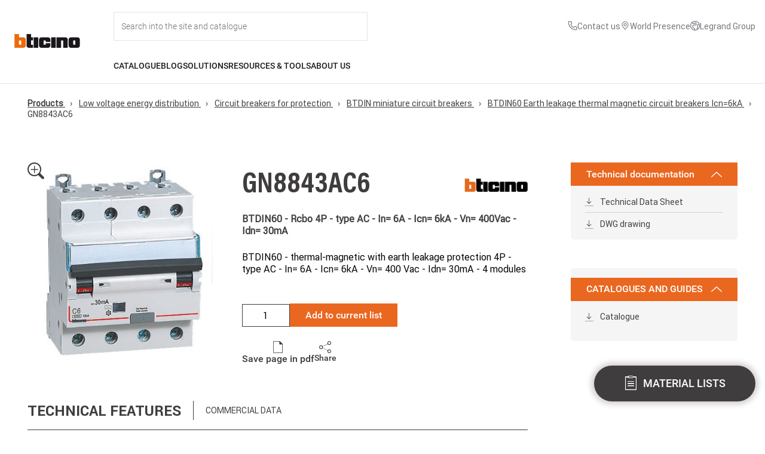

--- FILE ---
content_type: text/html; charset=UTF-8
request_url: https://catalogue.bticino.com/BTI-GN8843AC6-EN
body_size: 279084
content:
<!DOCTYPE html>
<html lang="en" dir="ltr">
  <head>
    <!-- polyfill -->
    <script>
      !function(t){var e=[];function s(s){var n=this,r="$BroadcastChannel$"+(s=String(s))+"$";e[r]=e[r]||[],e[r].push(this),this._name=s,this._id=r,this._closed=!1,this._mc=new MessageChannel,this._mc.port1.start(),this._mc.port2.start(),t.addEventListener("storage",(function(e){if(e.storageArea===t.localStorage&&null!=e.newValue&&""!==e.newValue&&e.key.substring(0,r.length)===r){var s=JSON.parse(e.newValue);n._mc.port2.postMessage(s)}}))}s.prototype={get name(){return this._name},postMessage:function(s){var n=this;if(this._closed){var r=new Error;throw r.name="InvalidStateError",r}var i=JSON.stringify(s),o=this._id+String(Date.now())+"$"+String(Math.random());t.localStorage.setItem(o,i),setTimeout((function(){t.localStorage.removeItem(o)}),500),e[this._id].forEach((function(t){t!==n&&t._mc.port2.postMessage(JSON.parse(i))}))},close:function(){if(!this._closed){this._closed=!0,this._mc.port1.close(),this._mc.port2.close();var t=e[this._id].indexOf(this);e[this._id].splice(t,1)}},get onmessage(){return this._mc.port1.onmessage},set onmessage(t){this._mc.port1.onmessage=t},addEventListener:function(){return this._mc.port1.addEventListener.apply(this._mc.port1,arguments)},removeEventListener:function(){return this._mc.port1.removeEventListener.apply(this._mc.port1,arguments)},dispatchEvent:function(){return this._mc.port1.dispatchEvent.apply(this._mc.port1,arguments)}},t.BroadcastChannel=t.BroadcastChannel||s}(self);
    </script>
    <!-- logger -->
    <script>
      var l="1";
      var w;(w=window).btLogger={log:function g(...o){l&&console.log(...o)}};
    </script>
    <!-- GTM -->
    <script>
      var gtagEventChannel = new BroadcastChannel('gtagEventChannel');
    </script>

    <meta charset="utf-8" />
<meta name="Generator" content="Drupal 11 (https://www.drupal.org)" />
<meta name="MobileOptimized" content="width" />
<meta name="HandheldFriendly" content="true" />
<meta name="viewport" content="width=device-width, initial-scale=1.0" />
<title>BTDIN60 - Rcbo 4P - type AC - In= 6A - Icn= 6kA - Vn= 400Vac - Idn= 30mA | GN8843AC6 | BTicino International Product Catalogue</title>
<meta name="description" content="BTDIN60 - thermal-magnetic with earth leakage protection 4P - type AC - In= 6A - Icn= 6kA - Vn= 400 Vac - Idn= 30mA - 4 modules" />
<link rel="canonical" href="https://catalogue.bticino.com/product/low-voltage-energy-distribution/circuit-breakers-for-protection/btdin-miniature-circuit-breakers/btdin60-earth-leakage-thermal-magnetic-circuit-breakers-icn-6ka/BTI-GN8843AC6-EN" />
<meta name="keywords" content="interruttore magnetotermico differenziale modulare Btdin" />
<link rel="icon" href="/themes/bticino/images/favicon.ico" type="image/vnd.microsoft.icon" />

    <link rel="stylesheet" media="all" href="/themes/contrib/stable/css/system/components/align.module.css?t7iwoy" />
<link rel="stylesheet" media="all" href="/themes/contrib/stable/css/system/components/fieldgroup.module.css?t7iwoy" />
<link rel="stylesheet" media="all" href="/themes/contrib/stable/css/system/components/container-inline.module.css?t7iwoy" />
<link rel="stylesheet" media="all" href="/themes/contrib/stable/css/system/components/clearfix.module.css?t7iwoy" />
<link rel="stylesheet" media="all" href="/themes/contrib/stable/css/system/components/details.module.css?t7iwoy" />
<link rel="stylesheet" media="all" href="/themes/contrib/stable/css/system/components/hidden.module.css?t7iwoy" />
<link rel="stylesheet" media="all" href="/themes/contrib/stable/css/system/components/item-list.module.css?t7iwoy" />
<link rel="stylesheet" media="all" href="/themes/contrib/stable/css/system/components/js.module.css?t7iwoy" />
<link rel="stylesheet" media="all" href="/themes/contrib/stable/css/system/components/nowrap.module.css?t7iwoy" />
<link rel="stylesheet" media="all" href="/themes/contrib/stable/css/system/components/position-container.module.css?t7iwoy" />
<link rel="stylesheet" media="all" href="/themes/contrib/stable/css/system/components/reset-appearance.module.css?t7iwoy" />
<link rel="stylesheet" media="all" href="/themes/contrib/stable/css/system/components/resize.module.css?t7iwoy" />
<link rel="stylesheet" media="all" href="/themes/contrib/stable/css/system/components/system-status-counter.css?t7iwoy" />
<link rel="stylesheet" media="all" href="/themes/contrib/stable/css/system/components/system-status-report-counters.css?t7iwoy" />
<link rel="stylesheet" media="all" href="/themes/contrib/stable/css/system/components/system-status-report-general-info.css?t7iwoy" />
<link rel="stylesheet" media="all" href="/themes/contrib/stable/css/system/components/tablesort.module.css?t7iwoy" />
<link rel="stylesheet" media="all" href="/themes/contrib/stable/css/core/assets/vendor/normalize-css/normalize.css?t7iwoy" />
<link rel="stylesheet" media="all" href="/themes/contrib/stable/css/core/normalize-fixes.css?t7iwoy" />
<link rel="stylesheet" media="all" href="/themes/contrib/classy/css/components/action-links.css?t7iwoy" />
<link rel="stylesheet" media="all" href="/themes/contrib/classy/css/components/breadcrumb.css?t7iwoy" />
<link rel="stylesheet" media="all" href="/themes/contrib/classy/css/components/button.css?t7iwoy" />
<link rel="stylesheet" media="all" href="/themes/contrib/classy/css/components/collapse-processed.css?t7iwoy" />
<link rel="stylesheet" media="all" href="/themes/contrib/classy/css/components/container-inline.css?t7iwoy" />
<link rel="stylesheet" media="all" href="/themes/contrib/classy/css/components/details.css?t7iwoy" />
<link rel="stylesheet" media="all" href="/themes/contrib/classy/css/components/exposed-filters.css?t7iwoy" />
<link rel="stylesheet" media="all" href="/themes/contrib/classy/css/components/field.css?t7iwoy" />
<link rel="stylesheet" media="all" href="/themes/contrib/classy/css/components/form.css?t7iwoy" />
<link rel="stylesheet" media="all" href="/themes/contrib/classy/css/components/icons.css?t7iwoy" />
<link rel="stylesheet" media="all" href="/themes/contrib/classy/css/components/inline-form.css?t7iwoy" />
<link rel="stylesheet" media="all" href="/themes/contrib/classy/css/components/item-list.css?t7iwoy" />
<link rel="stylesheet" media="all" href="/themes/contrib/classy/css/components/link.css?t7iwoy" />
<link rel="stylesheet" media="all" href="/themes/contrib/classy/css/components/links.css?t7iwoy" />
<link rel="stylesheet" media="all" href="/themes/contrib/classy/css/components/menu.css?t7iwoy" />
<link rel="stylesheet" media="all" href="/themes/contrib/classy/css/components/more-link.css?t7iwoy" />
<link rel="stylesheet" media="all" href="/themes/contrib/classy/css/components/pager.css?t7iwoy" />
<link rel="stylesheet" media="all" href="/themes/contrib/classy/css/components/tabledrag.css?t7iwoy" />
<link rel="stylesheet" media="all" href="/themes/contrib/classy/css/components/tableselect.css?t7iwoy" />
<link rel="stylesheet" media="all" href="/themes/contrib/classy/css/components/tablesort.css?t7iwoy" />
<link rel="stylesheet" media="all" href="/themes/contrib/classy/css/components/tabs.css?t7iwoy" />
<link rel="stylesheet" media="all" href="/themes/contrib/classy/css/components/textarea.css?t7iwoy" />
<link rel="stylesheet" media="all" href="/themes/contrib/classy/css/components/ui-dialog.css?t7iwoy" />
<link rel="stylesheet" media="all" href="/themes/contrib/classy/css/components/messages.css?t7iwoy" />
<link rel="stylesheet" media="all" href="/themes/bticino/css/bootstrap-ehilab.min.css?t7iwoy" />
<link rel="stylesheet" media="all" href="/themes/bticino/css/override.css?t7iwoy" />
<link rel="stylesheet" media="all" href="/themes/bticino/css/styles.css?t7iwoy" />
<link rel="stylesheet" media="all" href="/themes/bticino/css/inherit.css?t7iwoy" />
<link rel="stylesheet" media="all" href="/themes/bticino/css/home.css?t7iwoy" />
<link rel="stylesheet" media="all" href="/themes/bticino/css/loader.css?t7iwoy" />
<link rel="stylesheet" media="all" href="/themes/bticino/css/discover-also.css?t7iwoy" />
<link rel="stylesheet" media="all" href="/themes/bticino/css/info-dialog.css?t7iwoy" />
<link rel="stylesheet" media="all" href="/themes/bticino/css/search-suggestions.css?t7iwoy" />
<link rel="stylesheet" media="all" href="/themes/bticino/css/slick/slick.css?t7iwoy" />
<link rel="stylesheet" media="all" href="/themes/bticino/css/slick/slick-theme.css?t7iwoy" />
<link rel="stylesheet" media="all" href="/themes/bticino/css/slick/slick-lightbox.css?t7iwoy" />
<link rel="stylesheet" media="all" href="/themes/portaleprobase/css/elements.css?t7iwoy" />
<link rel="stylesheet" media="all" href="/themes/portaleprobase/css/layout.css?t7iwoy" />
<link rel="stylesheet" media="print" href="/themes/portaleprobase/css/print.css?t7iwoy" />
<link rel="stylesheet" media="all" href="/themes/portaleprobase/css/reset.css?t7iwoy" />
<link rel="stylesheet" media="all" href="/themes/portaleprobase/css/styles.css?t7iwoy" />
<link rel="stylesheet" media="all" href="/sites/int/themes/bticinocombase/css/elements.css?t7iwoy" />
<link rel="stylesheet" media="all" href="/sites/int/themes/bticinocombase/css/layout.css?t7iwoy" />
<link rel="stylesheet" media="print" href="/sites/int/themes/bticinocombase/css/print.css?t7iwoy" />
<link rel="stylesheet" media="all" href="/sites/int/themes/bticinocombase/css/reset.css?t7iwoy" />
<link rel="stylesheet" media="all" href="/sites/int/themes/bticinocombase/css/styles.css?t7iwoy" />

    
  </head>
  <body class="path-product" id="bt-body">
    <!-- Google Tag Manager (noscript) -->
    <noscript>
      <iframe src="https://www.googletagmanager.com/ns.html?id=GTM-W75DZQX"
              height="0" width="0" style="display:none;visibility:hidden">
      </iframe>
    </noscript>
    <!-- End Google Tag Manager (noscript) -->

        <a href="#main-content" class="visually-hidden focusable skip-link">
      Skip to main content
    </a>
    
      <div class="dialog-off-canvas-main-canvas" data-off-canvas-main-canvas>
    
  <header role="banner">
      <div class="region region-header">
    <nav role="navigation" aria-labelledby="block-bticino-int-mainnavigation-menu" id="block-bticino-int-mainnavigation" class="block block-menu navigation menu--main">
            
  <h2 class="visually-hidden" id="block-bticino-int-mainnavigation-menu">Main navigation</h2>
  

        


<div id="menu-main_header" class="header flex menu-main__full" data-frontpage="false" data-environment-url="https://www.bticino.com/">
  <div id="menu-main__logo" class="menu-main__logo">
    <a id="menu-main__logo-home" href="https://www.bticino.com/">
      <img src="https://www.bticino.com/themes/custom/bticinocombase2026/images/logo-bticino.svg" class="menu-logo" alt="Logo" />
    </a>
  </div>
  <div class="container-flex">
    <div class="menu-main">
        <div id="menu-main__user-logo-search" class="flex menu-main__user-logo-search">
            <div id="menu-main__search" class="menu-main__search flex">
                <div id="input__search" class="input__search input__search_container">
                    <input id="input__search-site" class="input__search-site" type="text" id="text" name="search" placeholder="Search into the site and catalogue" autocomplete="off" onfocus="onSearchFocus(this)"/>
                    <span id="input__search-site_close" class="input__search-site_close icon-chiudi hide" onclick="onSearchClose()"></span>
                </div>
            </div>
                                    <div class="utility-links">
                <ul class="utility-list">
                                                                          <li class="utility-item">
      <a href="https://www.bticino.com/contact-us" class="utility-link">
        <span class="utility-icon">
                    <svg class="utility-icon" aria-hidden="true" focusable="false" width="14" height="14" viewBox="0 0 14 14" xmlns="http://www.w3.org/2000/svg">
      <path fill="currentColor"d="M12 13.5H11.915C2.09 12.935 0.695002 4.645 0.500002 2.115C0.484289 1.91829 0.507546 1.72041 0.568439 1.53271C0.629332 1.345 0.726665 1.17115 0.85486 1.02113C0.983056 0.8711 1.13959 0.747844 1.31551 0.65842C1.49142 0.568996 1.68325 0.515161 1.88 0.5H4.635C4.83528 0.499807 5.031 0.559755 5.19682 0.672081C5.36263 0.784407 5.4909 0.943935 5.565 1.13L6.325 3C6.39818 3.18177 6.41634 3.38104 6.37722 3.57305C6.33811 3.76505 6.24345 3.94134 6.105 4.08L5.04 5.155C5.20636 6.10037 5.65909 6.97183 6.33695 7.65148C7.01481 8.33112 7.88507 8.78615 8.83 8.955L9.915 7.88C10.0558 7.74308 10.2337 7.65063 10.4266 7.61417C10.6196 7.57771 10.819 7.59887 11 7.675L12.885 8.43C13.0683 8.50644 13.2246 8.63571 13.3341 8.80134C13.4437 8.96696 13.5014 9.16144 13.5 9.36V12C13.5 12.3978 13.342 12.7794 13.0607 13.0607C12.7794 13.342 12.3978 13.5 12 13.5ZM2 1.5C1.86739 1.5 1.74022 1.55268 1.64645 1.64645C1.55268 1.74022 1.5 1.86739 1.5 2V2.04C1.73 5 3.205 12 11.97 12.5C12.0357 12.5041 12.1015 12.4951 12.1638 12.4737C12.226 12.4522 12.2834 12.4187 12.3326 12.375C12.3818 12.3314 12.422 12.2784 12.4507 12.2192C12.4794 12.16 12.4962 12.0957 12.5 12.03V9.36L10.615 8.605L9.18 10.03L8.94 10C4.59 9.455 4 5.105 4 5.06L3.97 4.82L5.39 3.385L4.64 1.5H2Z"/>
    </svg>
  
        </span>
        <span class="utility-text"> Contact us</span>
      </a>
    </li>
  
                                                                                                <li class="utility-item">
      <a href="https://www.legrand.com/en/world-presence" class="utility-link">
        <span class="utility-icon">
                    <svg class="utility-icon" aria-hidden="true" focusable="false" width="16" height="16" viewBox="0 0 16 16" xmlns="http://www.w3.org/2000/svg">
      <g clip-path="url(#clip0_4122_5419)">
        <path fill="currentColor" d="M8 9C7.50555 9 7.0222 8.85338 6.61108 8.57868C6.19995 8.30397 5.87952 7.91353 5.6903 7.45671C5.50108 6.99989 5.45157 6.49723 5.54804 6.01228C5.6445 5.52732 5.8826 5.08187 6.23223 4.73223C6.58187 4.3826 7.02732 4.1445 7.51228 4.04804C7.99723 3.95157 8.4999 4.00108 8.95671 4.1903C9.41353 4.37952 9.80397 4.69995 10.0787 5.11108C10.3534 5.5222 10.5 6.00555 10.5 6.5C10.4992 7.16281 10.2356 7.79826 9.76693 8.26693C9.29826 8.73561 8.66281 8.99925 8 9ZM8 5C7.70333 5 7.41332 5.08797 7.16665 5.2528C6.91997 5.41762 6.72771 5.65189 6.61418 5.92598C6.50065 6.20007 6.47095 6.50167 6.52882 6.79264C6.5867 7.08361 6.72956 7.35088 6.93934 7.56066C7.14912 7.77044 7.41639 7.9133 7.70737 7.97118C7.99834 8.02906 8.29994 7.99935 8.57403 7.88582C8.84812 7.77229 9.08238 7.58003 9.24721 7.33336C9.41203 7.08668 9.5 6.79667 9.5 6.5C9.49956 6.10231 9.34139 5.72103 9.06018 5.43982C8.77897 5.15861 8.39769 5.00044 8 5Z"/>
        <path fill="currentColor" d="M8.00001 15L3.78226 10.0257C3.75831 9.9971 3.60816 9.7999 3.60816 9.7999C2.88761 8.85084 2.49832 7.6916 2.50001 6.5C2.50001 5.04131 3.07947 3.64236 4.11092 2.61091C5.14237 1.57946 6.54131 1 8.00001 1C9.4587 1 10.8576 1.57946 11.8891 2.61091C12.9205 3.64236 13.5 5.04131 13.5 6.5C13.5018 7.69111 13.1128 8.84991 12.3926 9.79865L12.3919 9.7999C12.3919 9.7999 12.2419 9.9971 12.2195 10.0236L8.00001 15ZM4.40626 9.1975C4.40676 9.19785 4.52296 9.3516 4.54956 9.3847L8.00001 13.4539L11.455 9.37895C11.477 9.35135 11.5942 9.1965 11.5944 9.1961C12.183 8.42064 12.5012 7.47356 12.5 6.5C12.5 5.30653 12.0259 4.16193 11.182 3.31802C10.3381 2.47411 9.19348 2 8.00001 2C6.80653 2 5.66194 2.47411 4.81802 3.31802C3.97411 4.16193 3.50001 5.30653 3.50001 6.5C3.4989 7.47409 3.81725 8.42167 4.40626 9.1975Z"/>
      </g>
      <defs>
        <clipPath id="clip0_4122_5419">
          <rect width="16" height="16" fill="white"/>
        </clipPath>
      </defs>
    </svg>
  
        </span>
        <span class="utility-text">World Presence</span>
      </a>
    </li>
  
                                                                                                <li class="utility-item">
      <a href="https://www.legrand.com/en" class="utility-link">
        <span class="utility-icon">
                    <svg class="utility-icon" aria-hidden="true" focusable="false" width="14" height="14" viewBox="0 0 14 14" fill="currentColor" xmlns="http://www.w3.org/2000/svg">
      <path d="M7 0C5.61553 0 4.26216 0.410543 3.11101 1.17971C1.95987 1.94888 1.06266 3.04213 0.532846 4.32122C0.00303298 5.6003 -0.13559 7.00776 0.134506 8.36563C0.404603 9.7235 1.07129 10.9708 2.05026 11.9497C3.02922 12.9287 4.2765 13.5954 5.63437 13.8655C6.99224 14.1356 8.3997 13.997 9.67879 13.4672C10.9579 12.9373 12.0511 12.0401 12.8203 10.889C13.5895 9.73785 14 8.38447 14 7C13.9979 5.14413 13.2597 3.36486 11.9474 2.05256C10.6351 0.74026 8.85588 0.00209095 7 0ZM1 7C1.00053 6.15776 1.17896 5.32512 1.52362 4.55663C1.86828 3.78813 2.37139 3.10111 3 2.54055V3.5C3 3.76522 3.10536 4.01957 3.2929 4.20711C3.48043 4.39464 3.73479 4.5 4 4.5H5.6909C5.87668 4.50002 6.05878 4.44829 6.2168 4.35062C6.37482 4.25294 6.50251 4.11318 6.58555 3.947L6.8091 3.5H8V5.5H5.6177C5.46261 5.50003 5.30964 5.53613 5.1709 5.60545L3.55275 6.41455C3.38667 6.4976 3.247 6.62525 3.14937 6.7832C3.05174 6.94115 3.00002 7.12316 3 7.30885V9.1616C3.00002 9.36145 3.05992 9.55671 3.17197 9.72219C3.28403 9.88767 3.44309 10.0158 3.62865 10.09L5.553 10.86L5.89195 12.8932C4.51815 12.6337 3.27788 11.9032 2.38489 10.8274C1.49191 9.75165 1.00214 8.39809 1 7ZM6.92285 12.9961L6.447 10.14L4 9.1616V7.3091L5.6179 6.5H9V2.5H6.1909L5.6909 3.5H4V1.81175C4.7612 1.36861 5.61091 1.09913 6.48837 1.02257C7.36583 0.946007 8.24937 1.06426 9.07581 1.36887C9.90225 1.67349 10.6512 2.15694 11.2691 2.78465C11.8869 3.41237 12.3585 4.16885 12.65 5H10V7L10.4612 8.90675L9.5 10.3486V12.4473C8.71661 12.8106 7.86356 12.9992 7 13C6.974 13 6.94885 12.9964 6.92285 12.9961ZM10.5 11.8633V10.6514L11.293 9.4619C11.3703 9.34588 11.4226 9.21498 11.4464 9.07759C11.4703 8.9402 11.4652 8.79935 11.4314 8.66405L11 6.9385V6H12.9097C13.1051 7.10522 12.9823 8.24321 12.5557 9.28132C12.129 10.3194 11.4161 11.2149 10.5 11.8633Z" fill="currentColor"/>
    </svg>
  
        </span>
        <span class="utility-text">Legrand Group</span>
      </a>
    </li>
  
                                                          </ul>
            </div>
        </div>

     <div class="header-content__second-row">
       <ul id="menu-main-nav" class="menu-main-nav">
                  <li>
            <a id="catalogue" href="" class="nav-item uppercase flex menu-link" onclick="event.preventDefault(); openDropdownMenu(this, 'catalogue')">Catalogue</a>
          </li>

                    <span id="catalogue_arrow" class="nav-item__dropdown_arrow hide"></span>
          <div id="catalogue_dropdown" class="nav-item__dropdown disable-scrollbars">
                          <ul class="no-bullet h-100 pro-container">
                                                        <div id="smart-home-solutions" class="col-menu-1 pt-32 ">
                      <li class="nav-link__item">
                        <a class="nav-link link_dropdown" href="https://catalogue.bticino.com/prodotti/smart-home-solutions" onclick="event.preventDefault(); openBlockSubMenu('smart-home-solutions')"><span>Smart Home solutions</span></a>
                      </li>
                    </div>

                                          <div class="col-menu-1 nav-subitem__block scroll-element disable-scrollbars smart-home-solutions col-menu-1-mr">
                        <ul class="no-bullet">
                                                  <li class="nav-link__item">
                            <a class="nav-link link_dropdown nav-subitem__link" href="https://catalogue.bticino.com/prodotti/smart-home-solutions/living-now-smart---modular-version"><span>Living Now SMART - Modular version</span></a>
                          </li>
                                                  <li class="nav-link__item">
                            <a class="nav-link link_dropdown nav-subitem__link" href="https://catalogue.bticino.com/prodotti/smart-home-solutions/living-now-smart--european-version"><span>Living Now SMART - European version</span></a>
                          </li>
                                                  <li class="nav-link__item">
                            <a class="nav-link link_dropdown nav-subitem__link" href="https://catalogue.bticino.com/prodotti/smart-home-solutions/light-now-smart-modular-version"><span>Light Now SMART - Modular version</span></a>
                          </li>
                                                  <li class="nav-link__item">
                            <a class="nav-link link_dropdown nav-subitem__link" href="https://catalogue.bticino.com/prodotti/smart-home-solutions/light-now-smart-european-version"><span>Light Now SMART - European version</span></a>
                          </li>
                                                  <li class="nav-link__item">
                            <a class="nav-link link_dropdown nav-subitem__link" href="https://catalogue.bticino.com/prodotti/smart-home-solutions/classia-smart---modular-version"><span>Classia SMART - Modular version</span></a>
                          </li>
                                                  <li class="nav-link__item">
                            <a class="nav-link link_dropdown nav-subitem__link" href="https://catalogue.bticino.com/prodotti/smart-home-solutions/classia-smart---european-version"><span>Classia SMART - European version</span></a>
                          </li>
                                                  <li class="nav-link__item">
                            <a class="nav-link link_dropdown nav-subitem__link" href="https://catalogue.bticino.com/prodotti/smart-home-solutions/livinglight---smart-electrical-system---modular-version"><span>Livinglight - SMART electrical system - Modular version</span></a>
                          </li>
                                                  <li class="nav-link__item">
                            <a class="nav-link link_dropdown nav-subitem__link" href="https://catalogue.bticino.com/prodotti/smart-home-solutions/livinglight---smart-electrical-system---european-version"><span>Livinglight - SMART electrical system - European version</span></a>
                          </li>
                                                  <li class="nav-link__item">
                            <a class="nav-link link_dropdown nav-subitem__link" href="https://catalogue.bticino.com/prodotti/smart-home-solutions/matixgo-smart"><span>MatixGO SMART</span></a>
                          </li>
                                                  <li class="nav-link__item">
                            <a class="nav-link link_dropdown nav-subitem__link" href="https://catalogue.bticino.com/prodotti/smart-home-solutions/connected-thermostat-smarther-ac-with-netatmo"><span>Connected Thermostat Smarther AC with Netatmo</span></a>
                          </li>
                                                  <li class="nav-link__item">
                            <a class="nav-link link_dropdown nav-subitem__link" href="https://catalogue.bticino.com/prodotti/smart-home-solutions/connected-thermostat-smarther-with-netatmo"><span>Connected Thermostat Smarther with Netatmo</span></a>
                          </li>
                                                  <li class="nav-link__item">
                            <a class="nav-link link_dropdown nav-subitem__link" href="https://catalogue.bticino.com/prodotti/smart-home-solutions/smart-electrical-panel-btdin-with-netatmo"><span>Smart electrical panel BTDIN with Netatmo</span></a>
                          </li>
                                                  <li class="nav-link__item">
                            <a class="nav-link link_dropdown nav-subitem__link" href="https://catalogue.bticino.com/prodotti/smart-home-solutions/netatmo-camera-valve-thermostat-siren-intelligent-sensors"><span>Netatmo: Cameras, Valves, Thermostats, Siren and Intelligent Sensors</span></a>
                          </li>
                                                  <li class="nav-link__item">
                            <a class="nav-link link_dropdown nav-subitem__link" href="https://catalogue.bticino.com/prodotti/smart-home-solutions/connected-video-internal-units"><span>Connected video internal units</span></a>
                          </li>
                                                  <li class="nav-link__item">
                            <a class="nav-link link_dropdown nav-subitem__link" href="https://catalogue.bticino.com/prodotti/smart-home-solutions/my-home---home-automation-system"><span>My Home - Home automation system</span></a>
                          </li>
                                                  <li class="nav-link__item">
                            <a class="nav-link link_dropdown nav-subitem__link" href="https://catalogue.bticino.com/prodotti/smart-home-solutions/smart-kit"><span>Smart Kit</span></a>
                          </li>
                                                </ul>
                      </div>
                    
                                          <div class="col-menu-2 border-left nav-subitem__highlight_block smart-home-solutions scroll-element disable-scrollbars">
                        <div class="m-b-32">
                          <label class="uppercase">Highlights</label>
                        </div>

                        <div>
                          <ul class="no-bullet">
                                                    <a href="https://catalogue.bticino.com/prodotti/smart-home-solutions/connected-thermostat-smarther-with-netatmo">
                              <li class="nav-product-taxonomies">

                                <div class="nav-product-taxonomies__img-container">
                                  <img class="nav-product-taxonomies__img" src="https://dar.bticino.it/asset/Taxonomies/md/Smarther2.jpg"></img>
                                </div>
                                <div class="nav-product-taxonomies_container">
                                  <p class="subtitle--small--bold uppercase">Connected Thermostat Smarther with Netatmo</p>
                                                                  </div>

                              </li>
                            </a>
                                                    </ul>
                        </div>

                        <div>
                          <ul class="no-bullet">
                                                      <a href = "https://catalogue.bticino.com/product/solution-for-residential-and-tertiary-building/light-now/BTI-YW4003C-EN">
                              <li class="nav-product-highlight">
                                                                <img class="nav-product-highlight__img" src="https://dar.bticino.it/asset/Pictures/md/BT-YW4003C-WEB-R.jpg"></img>
                                                                <div>
                                  <p class="subtitle--small--bold uppercase">YW4003C</p>
                                  <div class="body__text--extra-small m-t-8 nav-product-highlight__text">Connected 2-ways switch. Power supply 110-230 V a.c. - 1 module - white</div>
                                </div>
                              </li>
                            </a>
                                                    </ul>
                        </div>
                      </div>
                    
                    
                                                                            <div id="solution-for-residential-and-tertiary-building" class="col-menu-1  ">
                      <li class="nav-link__item">
                        <a class="nav-link link_dropdown" href="https://catalogue.bticino.com/prodotti/solution-for-residential-and-tertiary-building" onclick="event.preventDefault(); openBlockSubMenu('solution-for-residential-and-tertiary-building')"><span>Solution for residential and tertiary building</span></a>
                      </li>
                    </div>

                                          <div class="col-menu-1 nav-subitem__block scroll-element disable-scrollbars solution-for-residential-and-tertiary-building col-menu-1-mr">
                        <ul class="no-bullet">
                                                  <li class="nav-link__item">
                            <a class="nav-link link_dropdown nav-subitem__link" href="https://catalogue.bticino.com/prodotti/solution-for-residential-and-tertiary-building/living-now"><span>Living Now</span></a>
                          </li>
                                                  <li class="nav-link__item">
                            <a class="nav-link link_dropdown nav-subitem__link" href="https://catalogue.bticino.com/prodotti/solution-for-residential-and-tertiary-building/light-now"><span>Light Now</span></a>
                          </li>
                                                  <li class="nav-link__item">
                            <a class="nav-link link_dropdown nav-subitem__link" href="https://catalogue.bticino.com/prodotti/solution-for-residential-and-tertiary-building/classia"><span>Classia</span></a>
                          </li>
                                                  <li class="nav-link__item">
                            <a class="nav-link link_dropdown nav-subitem__link" href="https://catalogue.bticino.com/prodotti/solution-for-residential-and-tertiary-building/livinglight"><span>Livinglight</span></a>
                          </li>
                                                  <li class="nav-link__item">
                            <a class="nav-link link_dropdown nav-subitem__link" href="https://catalogue.bticino.com/prodotti/solution-for-residential-and-tertiary-building/matixgo"><span>MatixGO</span></a>
                          </li>
                                                  <li class="nav-link__item">
                            <a class="nav-link link_dropdown nav-subitem__link" href="https://catalogue.bticino.com/prodotti/solution-for-residential-and-tertiary-building/air-the-thin-cover-plates-for-livinglight-and-axolute"><span>AIR the thin cover plates for Livinglight and Axolute</span></a>
                          </li>
                                                  <li class="nav-link__item">
                            <a class="nav-link link_dropdown nav-subitem__link" href="https://catalogue.bticino.com/prodotti/solution-for-residential-and-tertiary-building/matix"><span>Matix</span></a>
                          </li>
                                                  <li class="nav-link__item">
                            <a class="nav-link link_dropdown nav-subitem__link" href="https://catalogue.bticino.com/prodotti/solution-for-residential-and-tertiary-building/axolute"><span>Axolute</span></a>
                          </li>
                                                  <li class="nav-link__item">
                            <a class="nav-link link_dropdown nav-subitem__link" href="https://catalogue.bticino.com/prodotti/solution-for-residential-and-tertiary-building/other-wiring-device-ranges-accessories-non-modular-devices"><span>Other wiring device ranges, accessories, non modular devices</span></a>
                          </li>
                                                  <li class="nav-link__item">
                            <a class="nav-link link_dropdown nav-subitem__link" href="https://catalogue.bticino.com/prodotti/solution-for-residential-and-tertiary-building/my-home---home-automation-system"><span>My Home - Home automation system</span></a>
                          </li>
                                                  <li class="nav-link__item">
                            <a class="nav-link link_dropdown nav-subitem__link" href="https://catalogue.bticino.com/prodotti/solution-for-residential-and-tertiary-building/flatwall---switchboard-for-home-automation"><span>Flatwall - Switchboard for Home Automation</span></a>
                          </li>
                                                  <li class="nav-link__item">
                            <a class="nav-link link_dropdown nav-subitem__link" href="https://catalogue.bticino.com/prodotti/solution-for-residential-and-tertiary-building/boxes-and-ip40-ip44-ip55-ip66-protected-enclosures"><span>Boxes and IP40-IP44-IP55-IP66 protected enclosures</span></a>
                          </li>
                                                  <li class="nav-link__item">
                            <a class="nav-link link_dropdown nav-subitem__link" href="https://catalogue.bticino.com/prodotti/solution-for-residential-and-tertiary-building/interlink-office"><span>INTERLINK OFFICE</span></a>
                          </li>
                                                  <li class="nav-link__item">
                            <a class="nav-link link_dropdown nav-subitem__link" href="https://catalogue.bticino.com/prodotti/solution-for-residential-and-tertiary-building/smart-building-automation-system-knx"><span>Smart Building – automation system KNX</span></a>
                          </li>
                                                  <li class="nav-link__item">
                            <a class="nav-link link_dropdown nav-subitem__link" href="https://catalogue.bticino.com/prodotti/solution-for-residential-and-tertiary-building/hotel-room-management"><span>Hotel Room Management</span></a>
                          </li>
                                                </ul>
                      </div>
                    
                                          <div class="col-menu-2 border-left nav-subitem__highlight_block solution-for-residential-and-tertiary-building scroll-element disable-scrollbars">
                        <div class="m-b-32">
                          <label class="uppercase">Highlights</label>
                        </div>

                        <div>
                          <ul class="no-bullet">
                                                    <a href="https://catalogue.bticino.com/prodotti/solution-for-residential-and-tertiary-building/matixgo">
                              <li class="nav-product-taxonomies">

                                <div class="nav-product-taxonomies__img-container">
                                  <img class="nav-product-taxonomies__img" src="https://dar.bticino.it/asset/Taxonomies/md/JA4803JG_acc_G_1.jpg"></img>
                                </div>
                                <div class="nav-product-taxonomies_container">
                                  <p class="subtitle--small--bold uppercase">MatixGO</p>
                                                                  </div>

                              </li>
                            </a>
                                                    </ul>
                        </div>

                        <div>
                          <ul class="no-bullet">
                                                      <a href = "https://catalogue.bticino.com/product/solution-for-residential-and-tertiary-building/light-now/BTI-YW4055AM2A-EN">
                              <li class="nav-product-highlight">
                                                                <img class="nav-product-highlight__img" src="https://dar.bticino.it/asset/Pictures/md/BT-YW4055AM2A-WEB-R.jpg.jpg"></img>
                                                                <div>
                                  <p class="subtitle--small--bold uppercase">YW4055AM2A</p>
                                  <div class="body__text--extra-small m-t-8 nav-product-highlight__text">Axial Pushbutton 1P (NO) 10A 250V ac - Key cover with LAMP symbol - automatic terminals - 2 modules</div>
                                </div>
                              </li>
                            </a>
                                                      <a href = "https://catalogue.bticino.com/product/solution-for-residential-and-tertiary-building/light-now/BTI-YW4003C-EN">
                              <li class="nav-product-highlight">
                                                                <img class="nav-product-highlight__img" src="https://dar.bticino.it/asset/Pictures/md/BT-YW4003C-WEB-R.jpg"></img>
                                                                <div>
                                  <p class="subtitle--small--bold uppercase">YW4003C</p>
                                  <div class="body__text--extra-small m-t-8 nav-product-highlight__text">Connected 2-ways switch. Power supply 110-230 V a.c. - 1 module - white</div>
                                </div>
                              </li>
                            </a>
                                                    </ul>
                        </div>
                      </div>
                    
                    
                                                                            <div id="door-entry-systems" class="col-menu-1  ">
                      <li class="nav-link__item">
                        <a class="nav-link link_dropdown" href="https://catalogue.bticino.com/prodotti/door-entry-systems" onclick="event.preventDefault(); openBlockSubMenu('door-entry-systems')"><span>Door entry systems</span></a>
                      </li>
                    </div>

                                          <div class="col-menu-1 nav-subitem__block scroll-element disable-scrollbars door-entry-systems col-menu-1-mr">
                        <ul class="no-bullet">
                                                  <li class="nav-link__item">
                            <a class="nav-link link_dropdown nav-subitem__link" href="https://catalogue.bticino.com/prodotti/door-entry-systems/2-wires-external-solutions"><span>2-Wires External solutions</span></a>
                          </li>
                                                  <li class="nav-link__item">
                            <a class="nav-link link_dropdown nav-subitem__link" href="https://catalogue.bticino.com/prodotti/door-entry-systems/2-wires-internal-solutions"><span>2-Wires Internal solutions</span></a>
                          </li>
                                                  <li class="nav-link__item">
                            <a class="nav-link link_dropdown nav-subitem__link" href="https://catalogue.bticino.com/prodotti/door-entry-systems/2-wires-system-accessories"><span>2-Wires system accessories</span></a>
                          </li>
                                                  <li class="nav-link__item">
                            <a class="nav-link link_dropdown nav-subitem__link" href="https://catalogue.bticino.com/prodotti/door-entry-systems/ip-door-entry-system"><span>IP Door Entry System</span></a>
                          </li>
                                                  <li class="nav-link__item">
                            <a class="nav-link link_dropdown nav-subitem__link" href="https://catalogue.bticino.com/prodotti/door-entry-systems/easykit"><span>EASYKIT</span></a>
                          </li>
                                                  <li class="nav-link__item">
                            <a class="nav-link link_dropdown nav-subitem__link" href="https://catalogue.bticino.com/prodotti/door-entry-systems/professional-kits"><span>Professional kits</span></a>
                          </li>
                                                  <li class="nav-link__item">
                            <a class="nav-link link_dropdown nav-subitem__link" href="https://catalogue.bticino.com/prodotti/door-entry-systems/basic-kits"><span>BASIC kits</span></a>
                          </li>
                                                  <li class="nav-link__item">
                            <a class="nav-link link_dropdown nav-subitem__link" href="https://catalogue.bticino.com/prodotti/door-entry-systems/bells-ringtones-pushbuttons"><span>Bells, ringtones, pushbuttons</span></a>
                          </li>
                                                  <li class="nav-link__item">
                            <a class="nav-link link_dropdown nav-subitem__link" href="https://catalogue.bticino.com/prodotti/door-entry-systems/spare-parts"><span>Spare parts</span></a>
                          </li>
                                                </ul>
                      </div>
                    
                                          <div class="col-menu-2 border-left nav-subitem__highlight_block door-entry-systems scroll-element disable-scrollbars">
                        <div class="m-b-32">
                          <label class="uppercase">Highlights</label>
                        </div>

                        <div>
                          <ul class="no-bullet">
                                                    <a href="https://catalogue.bticino.com/prodotti/door-entry-systems/2-wires-external-solutions/linea-3000-entrance-panels">
                              <li class="nav-product-taxonomies">

                                <div class="nav-product-taxonomies__img-container">
                                  <img class="nav-product-taxonomies__img" src="https://dar.bticino.it/asset/Taxonomies/md/Linea_3000.jpg"></img>
                                </div>
                                <div class="nav-product-taxonomies_container">
                                  <p class="subtitle--small--bold uppercase">LINEA 3000 entrance panels</p>
                                                                  </div>

                              </li>
                            </a>
                                                    </ul>
                        </div>

                        <div>
                          <ul class="no-bullet">
                                                    </ul>
                        </div>
                      </div>
                    
                    
                                                                            <div id="adapters-plugs-and-sockets-multi-sockets-and-electrical-extensions" class="col-menu-1  ">
                      <li class="nav-link__item">
                        <a class="nav-link link_dropdown" href="https://catalogue.bticino.com/prodotti/adapters-plugs-and-sockets-multi-sockets-and-electrical-extensions" onclick="event.preventDefault(); openBlockSubMenu('adapters-plugs-and-sockets-multi-sockets-and-electrical-extensions')"><span>Adapters, plugs and sockets, multi-sockets and electrical extensions</span></a>
                      </li>
                    </div>

                                          <div class="col-menu-1 nav-subitem__block scroll-element disable-scrollbars adapters-plugs-and-sockets-multi-sockets-and-electrical-extensions col-menu-1-mr">
                        <ul class="no-bullet">
                                                  <li class="nav-link__item">
                            <a class="nav-link link_dropdown nav-subitem__link" href="https://catalogue.bticino.com/prodotti/adapters-plugs-and-sockets-multi-sockets-and-electrical-extensions/advanced-adapters"><span>Advanced adapters</span></a>
                          </li>
                                                  <li class="nav-link__item">
                            <a class="nav-link link_dropdown nav-subitem__link" href="https://catalogue.bticino.com/prodotti/adapters-plugs-and-sockets-multi-sockets-and-electrical-extensions/comfort-adapters"><span>Comfort adapters</span></a>
                          </li>
                                                  <li class="nav-link__item">
                            <a class="nav-link link_dropdown nav-subitem__link" href="https://catalogue.bticino.com/prodotti/adapters-plugs-and-sockets-multi-sockets-and-electrical-extensions/standard-adapters"><span>Standard adapters</span></a>
                          </li>
                                                  <li class="nav-link__item">
                            <a class="nav-link link_dropdown nav-subitem__link" href="https://catalogue.bticino.com/prodotti/adapters-plugs-and-sockets-multi-sockets-and-electrical-extensions/desktop-multiple-socket"><span>Desktop multiple socket</span></a>
                          </li>
                                                  <li class="nav-link__item">
                            <a class="nav-link link_dropdown nav-subitem__link" href="https://catalogue.bticino.com/prodotti/adapters-plugs-and-sockets-multi-sockets-and-electrical-extensions/ultraslim-multiple-sockets"><span>ULTRASLIM multiple sockets</span></a>
                          </li>
                                                  <li class="nav-link__item">
                            <a class="nav-link link_dropdown nav-subitem__link" href="https://catalogue.bticino.com/prodotti/adapters-plugs-and-sockets-multi-sockets-and-electrical-extensions/slim-multiple-sockets"><span>SLIM multiple sockets</span></a>
                          </li>
                                                  <li class="nav-link__item">
                            <a class="nav-link link_dropdown nav-subitem__link" href="https://catalogue.bticino.com/prodotti/adapters-plugs-and-sockets-multi-sockets-and-electrical-extensions/multiple-socket-slot-3-6-9"><span>Multiple socket SLOT 3/6/9</span></a>
                          </li>
                                                  <li class="nav-link__item">
                            <a class="nav-link link_dropdown nav-subitem__link" href="https://catalogue.bticino.com/prodotti/adapters-plugs-and-sockets-multi-sockets-and-electrical-extensions/poker-multiple-socket"><span>POKER multiple socket</span></a>
                          </li>
                                                  <li class="nav-link__item">
                            <a class="nav-link link_dropdown nav-subitem__link" href="https://catalogue.bticino.com/prodotti/adapters-plugs-and-sockets-multi-sockets-and-electrical-extensions/ip44-plugs-and-sockets"><span>IP44 Plugs and Sockets</span></a>
                          </li>
                                                  <li class="nav-link__item">
                            <a class="nav-link link_dropdown nav-subitem__link" href="https://catalogue.bticino.com/prodotti/adapters-plugs-and-sockets-multi-sockets-and-electrical-extensions/corner-space-saving-plugs-and-sockets"><span>CORNER space saving plugs and sockets</span></a>
                          </li>
                                                  <li class="nav-link__item">
                            <a class="nav-link link_dropdown nav-subitem__link" href="https://catalogue.bticino.com/prodotti/adapters-plugs-and-sockets-multi-sockets-and-electrical-extensions/professional-space-saving-plugs-and-sockets"><span>PROFESSIONAL space saving plugs and sockets</span></a>
                          </li>
                                                  <li class="nav-link__item">
                            <a class="nav-link link_dropdown nav-subitem__link" href="https://catalogue.bticino.com/prodotti/adapters-plugs-and-sockets-multi-sockets-and-electrical-extensions/german-standard-plugs"><span>German standard plugs</span></a>
                          </li>
                                                  <li class="nav-link__item">
                            <a class="nav-link link_dropdown nav-subitem__link" href="https://catalogue.bticino.com/prodotti/adapters-plugs-and-sockets-multi-sockets-and-electrical-extensions/residential-gyro-cordwinders"><span>Residential GYRO cordwinders</span></a>
                          </li>
                                                  <li class="nav-link__item">
                            <a class="nav-link link_dropdown nav-subitem__link" href="https://catalogue.bticino.com/prodotti/adapters-plugs-and-sockets-multi-sockets-and-electrical-extensions/garden-extensions-and-cordwinders"><span>GARDEN extensions and cordwinders</span></a>
                          </li>
                                                  <li class="nav-link__item">
                            <a class="nav-link link_dropdown nav-subitem__link" href="https://catalogue.bticino.com/prodotti/adapters-plugs-and-sockets-multi-sockets-and-electrical-extensions/residential-extensions"><span>Residential extensions</span></a>
                          </li>
                                                </ul>
                      </div>
                    
                                          <div class="col-menu-2 border-left nav-subitem__highlight_block adapters-plugs-and-sockets-multi-sockets-and-electrical-extensions scroll-element disable-scrollbars">
                        <div class="m-b-32">
                          <label class="uppercase">Highlights</label>
                        </div>

                        <div>
                          <ul class="no-bullet">
                                                    <a href="https://catalogue.bticino.com/prodotti/adapters-plugs-and-sockets-multi-sockets-and-electrical-extensions/ip44-plugs-and-sockets">
                              <li class="nav-product-taxonomies">

                                <div class="nav-product-taxonomies__img-container">
                                  <img class="nav-product-taxonomies__img" src="https://dar.bticino.it/asset/Taxonomies/md/SPINE_E_PRESE_IP44.jpg"></img>
                                </div>
                                <div class="nav-product-taxonomies_container">
                                  <p class="subtitle--small--bold uppercase">IP44 Plugs and Sockets</p>
                                                                  </div>

                              </li>
                            </a>
                                                    </ul>
                        </div>

                        <div>
                          <ul class="no-bullet">
                                                    </ul>
                        </div>
                      </div>
                    
                    
                                                                            <div id="solution-for-energy-efficiency" class="col-menu-1  ">
                      <li class="nav-link__item">
                        <a class="nav-link link_dropdown" href="https://catalogue.bticino.com/prodotti/solution-for-energy-efficiency" onclick="event.preventDefault(); openBlockSubMenu('solution-for-energy-efficiency')"><span>Solution for energy efficiency</span></a>
                      </li>
                    </div>

                                          <div class="col-menu-1 nav-subitem__block scroll-element disable-scrollbars solution-for-energy-efficiency col-menu-1-mr">
                        <ul class="no-bullet">
                                                  <li class="nav-link__item">
                            <a class="nav-link link_dropdown nav-subitem__link" href="https://catalogue.bticino.com/prodotti/solution-for-energy-efficiency/stand-alone-solutions-for-lighting-management"><span>Stand alone solutions for lighting management</span></a>
                          </li>
                                                  <li class="nav-link__item">
                            <a class="nav-link link_dropdown nav-subitem__link" href="https://catalogue.bticino.com/prodotti/solution-for-energy-efficiency/lighting-control-light-up-wireless-solution"><span>Lighting Control - LIGHT UP Wireless Solution</span></a>
                          </li>
                                                  <li class="nav-link__item">
                            <a class="nav-link link_dropdown nav-subitem__link" href="https://catalogue.bticino.com/prodotti/solution-for-energy-efficiency/lighting-control---bus---scs-system"><span>Lighting control - BUS - SCS System</span></a>
                          </li>
                                                  <li class="nav-link__item">
                            <a class="nav-link link_dropdown nav-subitem__link" href="https://catalogue.bticino.com/prodotti/solution-for-energy-efficiency/photovoltaic-solutions"><span>Photovoltaic solutions</span></a>
                          </li>
                                                  <li class="nav-link__item">
                            <a class="nav-link link_dropdown nav-subitem__link" href="https://catalogue.bticino.com/prodotti/solution-for-energy-efficiency/supervision-and-measurement"><span>Supervision and measurement</span></a>
                          </li>
                                                  <li class="nav-link__item">
                            <a class="nav-link link_dropdown nav-subitem__link" href="https://catalogue.bticino.com/prodotti/solution-for-energy-efficiency/nemo-multifunction-measurement-devices"><span>Nemo Multifunction measurement devices</span></a>
                          </li>
                                                  <li class="nav-link__item">
                            <a class="nav-link link_dropdown nav-subitem__link" href="https://catalogue.bticino.com/prodotti/solution-for-energy-efficiency/conto-energy-meters"><span>CONTO energy meters</span></a>
                          </li>
                                                  <li class="nav-link__item">
                            <a class="nav-link link_dropdown nav-subitem__link" href="https://catalogue.bticino.com/prodotti/solution-for-energy-efficiency/nemo-sx-supervision-system"><span>NEMO SX Supervision system</span></a>
                          </li>
                                                  <li class="nav-link__item">
                            <a class="nav-link link_dropdown nav-subitem__link" href="https://catalogue.bticino.com/prodotti/solution-for-energy-efficiency/pulse-concentrator-and-interfaces"><span>Pulse concentrator and interfaces</span></a>
                          </li>
                                                  <li class="nav-link__item">
                            <a class="nav-link link_dropdown nav-subitem__link" href="https://catalogue.bticino.com/prodotti/solution-for-energy-efficiency/transformers"><span>Transformers</span></a>
                          </li>
                                                  <li class="nav-link__item">
                            <a class="nav-link link_dropdown nav-subitem__link" href="https://catalogue.bticino.com/prodotti/solution-for-energy-efficiency/weoz-system-for-building-management"><span>WEOZ system for building management</span></a>
                          </li>
                                                </ul>
                      </div>
                    
                                          <div class="col-menu-2 border-left nav-subitem__highlight_block solution-for-energy-efficiency scroll-element disable-scrollbars">
                        <div class="m-b-32">
                          <label class="uppercase">Highlights</label>
                        </div>

                        <div>
                          <ul class="no-bullet">
                                                    <a href="https://catalogue.bticino.com/prodotti/solution-for-energy-efficiency/conto-energy-meters">
                              <li class="nav-product-taxonomies">

                                <div class="nav-product-taxonomies__img-container">
                                  <img class="nav-product-taxonomies__img" src="https://dar.bticino.it/asset/Taxonomies/md/IME_CE4TB0PCL1.jpg"></img>
                                </div>
                                <div class="nav-product-taxonomies_container">
                                  <p class="subtitle--small--bold uppercase">CONTO energy meters</p>
                                                                  </div>

                              </li>
                            </a>
                                                    </ul>
                        </div>

                        <div>
                          <ul class="no-bullet">
                                                      <a href = "https://catalogue.bticino.com/product/solution-for-energy-efficiency/weoz-system-for-building-management/LEG-048584-EN">
                              <li class="nav-product-highlight">
                                                                <img class="nav-product-highlight__img" src="https://dar.bticino.it/asset/Pictures/md/LG-048584_1.jpg"></img>
                                                                <div>
                                  <p class="subtitle--small--bold uppercase">048584</p>
                                  <div class="body__text--extra-small m-t-8 nav-product-highlight__text">Area manager for WEOZ system</div>
                                </div>
                              </li>
                            </a>
                                                    </ul>
                        </div>
                      </div>
                    
                    
                                                                            <div id="solution-for-measurement-and-supervision-ime" class="col-menu-1  ">
                      <li class="nav-link__item">
                        <a class="nav-link link_dropdown" href="https://catalogue.bticino.com/prodotti/solution-for-measurement-and-supervision-ime" onclick="event.preventDefault(); openBlockSubMenu('solution-for-measurement-and-supervision-ime')"><span>Solution for measurement and supervision IME</span></a>
                      </li>
                    </div>

                                          <div class="col-menu-1 nav-subitem__block scroll-element disable-scrollbars solution-for-measurement-and-supervision-ime col-menu-1-mr">
                        <ul class="no-bullet">
                                                  <li class="nav-link__item">
                            <a class="nav-link link_dropdown nav-subitem__link" href="https://catalogue.bticino.com/prodotti/solution-for-measurement-and-supervision-ime/nemo-multifunction-meters"><span>NEMO multifunction meters</span></a>
                          </li>
                                                  <li class="nav-link__item">
                            <a class="nav-link link_dropdown nav-subitem__link" href="https://catalogue.bticino.com/prodotti/solution-for-measurement-and-supervision-ime/conto-energy-static-meters"><span>CONTO energy static meters</span></a>
                          </li>
                                                  <li class="nav-link__item">
                            <a class="nav-link link_dropdown nav-subitem__link" href="https://catalogue.bticino.com/prodotti/solution-for-measurement-and-supervision-ime/nemo-sx-supervision-system"><span>NEMO SX supervision system</span></a>
                          </li>
                                                  <li class="nav-link__item">
                            <a class="nav-link link_dropdown nav-subitem__link" href="https://catalogue.bticino.com/prodotti/solution-for-measurement-and-supervision-ime/interfaces-and-pulse-concentrator"><span>Interfaces and pulse concentrator</span></a>
                          </li>
                                                  <li class="nav-link__item">
                            <a class="nav-link link_dropdown nav-subitem__link" href="https://catalogue.bticino.com/prodotti/solution-for-measurement-and-supervision-ime/transformers"><span>Transformers</span></a>
                          </li>
                                                  <li class="nav-link__item">
                            <a class="nav-link link_dropdown nav-subitem__link" href="https://catalogue.bticino.com/prodotti/solution-for-measurement-and-supervision-ime/delta---residual-current-relays"><span>DELTA - residual current relays</span></a>
                          </li>
                                                  <li class="nav-link__item">
                            <a class="nav-link link_dropdown nav-subitem__link" href="https://catalogue.bticino.com/prodotti/solution-for-measurement-and-supervision-ime/insulation-relays"><span>Insulation relays</span></a>
                          </li>
                                                  <li class="nav-link__item">
                            <a class="nav-link link_dropdown nav-subitem__link" href="https://catalogue.bticino.com/prodotti/solution-for-measurement-and-supervision-ime/tema-transducers"><span>TEMA transducers</span></a>
                          </li>
                                                  <li class="nav-link__item">
                            <a class="nav-link link_dropdown nav-subitem__link" href="https://catalogue.bticino.com/prodotti/solution-for-measurement-and-supervision-ime/digital-indicators"><span>Digital indicators</span></a>
                          </li>
                                                  <li class="nav-link__item">
                            <a class="nav-link link_dropdown nav-subitem__link" href="https://catalogue.bticino.com/prodotti/solution-for-measurement-and-supervision-ime/analogue-indicators"><span>Analogue indicators</span></a>
                          </li>
                                                  <li class="nav-link__item">
                            <a class="nav-link link_dropdown nav-subitem__link" href="https://catalogue.bticino.com/prodotti/solution-for-measurement-and-supervision-ime/synchronoscopes-hourmeters-and-sequencymeters"><span>synchronoscopes, hourmeters and sequencymeters</span></a>
                          </li>
                                                </ul>
                      </div>
                    
                                          <div class="col-menu-2 border-left nav-subitem__highlight_block solution-for-measurement-and-supervision-ime scroll-element disable-scrollbars">
                        <div class="m-b-32">
                          <label class="uppercase">Highlights</label>
                        </div>

                        <div>
                          <ul class="no-bullet">
                                                    <a href="https://catalogue.bticino.com/prodotti/solution-for-measurement-and-supervision-ime/nemo-sx-supervision-system">
                              <li class="nav-product-taxonomies">

                                <div class="nav-product-taxonomies__img-container">
                                  <img class="nav-product-taxonomies__img" src="https://dar.bticino.it/asset/Taxonomies/md/NEMO_SX_prosp.jpg"></img>
                                </div>
                                <div class="nav-product-taxonomies_container">
                                  <p class="subtitle--small--bold uppercase">NEMO SX supervision system</p>
                                                                  </div>

                              </li>
                            </a>
                                                    </ul>
                        </div>

                        <div>
                          <ul class="no-bullet">
                                                    </ul>
                        </div>
                      </div>
                    
                    
                                                                            <div id="low-voltage-energy-distribution" class="col-menu-1  ">
                      <li class="nav-link__item">
                        <a class="nav-link link_dropdown" href="https://catalogue.bticino.com/prodotti/low-voltage-energy-distribution" onclick="event.preventDefault(); openBlockSubMenu('low-voltage-energy-distribution')"><span>Low voltage energy distribution</span></a>
                      </li>
                    </div>

                                          <div class="col-menu-1 nav-subitem__block scroll-element disable-scrollbars low-voltage-energy-distribution col-menu-1-mr">
                        <ul class="no-bullet">
                                                  <li class="nav-link__item">
                            <a class="nav-link link_dropdown nav-subitem__link" href="https://catalogue.bticino.com/prodotti/low-voltage-energy-distribution/smart-electrical-panel-btdin-with-netatmo"><span>Smart electrical panel BTDIN with Netatmo</span></a>
                          </li>
                                                  <li class="nav-link__item">
                            <a class="nav-link link_dropdown nav-subitem__link" href="https://catalogue.bticino.com/prodotti/low-voltage-energy-distribution/circuit-breakers-for-protection"><span>Circuit breakers for protection</span></a>
                          </li>
                                                  <li class="nav-link__item">
                            <a class="nav-link link_dropdown nav-subitem__link" href="https://catalogue.bticino.com/prodotti/low-voltage-energy-distribution/control-and-command-devices"><span>Control and command devices</span></a>
                          </li>
                                                  <li class="nav-link__item">
                            <a class="nav-link link_dropdown nav-subitem__link" href="https://catalogue.bticino.com/prodotti/low-voltage-energy-distribution/distribution-boards-and-enclosures"><span>Distribution boards and enclosures</span></a>
                          </li>
                                                  <li class="nav-link__item">
                            <a class="nav-link link_dropdown nav-subitem__link" href="https://catalogue.bticino.com/prodotti/low-voltage-energy-distribution/tifast-cabling-system-and-terminals"><span>TIFAST cabling system and terminals</span></a>
                          </li>
                                                </ul>
                      </div>
                    
                                          <div class="col-menu-2 border-left nav-subitem__highlight_block low-voltage-energy-distribution scroll-element disable-scrollbars">
                        <div class="m-b-32">
                          <label class="uppercase">Highlights</label>
                        </div>

                        <div>
                          <ul class="no-bullet">
                                                    <a href="https://catalogue.bticino.com/prodotti/low-voltage-energy-distribution/circuit-breakers-for-protection/megatiker---moulded-case-circuit-breakers">
                              <li class="nav-product-taxonomies">

                                <div class="nav-product-taxonomies__img-container">
                                  <img class="nav-product-taxonomies__img" src="https://dar.bticino.it/asset/Taxonomies/md/t724h250D.jpg"></img>
                                </div>
                                <div class="nav-product-taxonomies_container">
                                  <p class="subtitle--small--bold uppercase">MEGATIKER - moulded case circuit breakers</p>
                                                                  </div>

                              </li>
                            </a>
                                                    </ul>
                        </div>

                        <div>
                          <ul class="no-bullet">
                                                    </ul>
                        </div>
                      </div>
                    
                    
                                                                            <div id="medium-voltage-energy-distribution" class="col-menu-1  ">
                      <li class="nav-link__item">
                        <a class="nav-link link_dropdown" href="https://catalogue.bticino.com/prodotti/medium-voltage-energy-distribution" onclick="event.preventDefault(); openBlockSubMenu('medium-voltage-energy-distribution')"><span>Medium voltage energy distribution</span></a>
                      </li>
                    </div>

                                          <div class="col-menu-1 nav-subitem__block scroll-element disable-scrollbars medium-voltage-energy-distribution col-menu-1-mr">
                        <ul class="no-bullet">
                                                  <li class="nav-link__item">
                            <a class="nav-link link_dropdown nav-subitem__link" href="https://catalogue.bticino.com/prodotti/medium-voltage-energy-distribution/pre-assembled-monobloc-distribution-boards"><span>Pre-assembled monobloc distribution boards</span></a>
                          </li>
                                                  <li class="nav-link__item">
                            <a class="nav-link link_dropdown nav-subitem__link" href="https://catalogue.bticino.com/prodotti/medium-voltage-energy-distribution/various-accessories"><span>Various accessories</span></a>
                          </li>
                                                  <li class="nav-link__item">
                            <a class="nav-link link_dropdown nav-subitem__link" href="https://catalogue.bticino.com/prodotti/medium-voltage-energy-distribution/mechanical-accessories"><span>Mechanical accessories</span></a>
                          </li>
                                                  <li class="nav-link__item">
                            <a class="nav-link link_dropdown nav-subitem__link" href="https://catalogue.bticino.com/prodotti/medium-voltage-energy-distribution/motors"><span>Motors</span></a>
                          </li>
                                                  <li class="nav-link__item">
                            <a class="nav-link link_dropdown nav-subitem__link" href="https://catalogue.bticino.com/prodotti/medium-voltage-energy-distribution/protection-relays"><span>Protection relays</span></a>
                          </li>
                                                  <li class="nav-link__item">
                            <a class="nav-link link_dropdown nav-subitem__link" href="https://catalogue.bticino.com/prodotti/medium-voltage-energy-distribution/compartment"><span>Compartment</span></a>
                          </li>
                                                </ul>
                      </div>
                    
                                          <div class="col-menu-2 border-left nav-subitem__highlight_block medium-voltage-energy-distribution scroll-element disable-scrollbars">
                        <div class="m-b-32">
                          <label class="uppercase">Highlights</label>
                        </div>

                        <div>
                          <ul class="no-bullet">
                                                    <a href="https://catalogue.bticino.com/prodotti/medium-voltage-energy-distribution/pre-assembled-monobloc-distribution-boards">
                              <li class="nav-product-taxonomies">

                                <div class="nav-product-taxonomies__img-container">
                                  <img class="nav-product-taxonomies__img" src="https://dar.bticino.it/asset/Taxonomies/md/BTI_AAL15B.jpg"></img>
                                </div>
                                <div class="nav-product-taxonomies_container">
                                  <p class="subtitle--small--bold uppercase">Pre-assembled monobloc distribution boards</p>
                                                                  </div>

                              </li>
                            </a>
                                                    </ul>
                        </div>

                        <div>
                          <ul class="no-bullet">
                                                    </ul>
                        </div>
                      </div>
                    
                    
                                                                            <div id="lv-mv-resin-transformers" class="col-menu-1  ">
                      <li class="nav-link__item">
                        <a class="nav-link link_dropdown" href="https://catalogue.bticino.com/prodotti/lv-mv-resin-transformers" onclick="event.preventDefault(); openBlockSubMenu('lv-mv-resin-transformers')"><span>LV-MV resin transformers</span></a>
                      </li>
                    </div>

                                          <div class="col-menu-1 nav-subitem__block scroll-element disable-scrollbars lv-mv-resin-transformers col-menu-1-mr">
                        <ul class="no-bullet">
                                                  <li class="nav-link__item">
                            <a class="nav-link link_dropdown nav-subitem__link" href="https://catalogue.bticino.com/prodotti/lv-mv-resin-transformers/insulation-class-12kv"><span>Insulation class 12kV</span></a>
                          </li>
                                                  <li class="nav-link__item">
                            <a class="nav-link link_dropdown nav-subitem__link" href="https://catalogue.bticino.com/prodotti/lv-mv-resin-transformers/insulation-class-17-5kv"><span>Insulation class 17,5kV</span></a>
                          </li>
                                                  <li class="nav-link__item">
                            <a class="nav-link link_dropdown nav-subitem__link" href="https://catalogue.bticino.com/prodotti/lv-mv-resin-transformers/insulation-class-24kv"><span>Insulation class 24kV</span></a>
                          </li>
                                                  <li class="nav-link__item">
                            <a class="nav-link link_dropdown nav-subitem__link" href="https://catalogue.bticino.com/prodotti/lv-mv-resin-transformers/insulation-class-36kv"><span>Insulation class 36kV</span></a>
                          </li>
                                                  <li class="nav-link__item">
                            <a class="nav-link link_dropdown nav-subitem__link" href="https://catalogue.bticino.com/prodotti/lv-mv-resin-transformers/integrated-boxes"><span>Integrated boxes</span></a>
                          </li>
                                                  <li class="nav-link__item">
                            <a class="nav-link link_dropdown nav-subitem__link" href="https://catalogue.bticino.com/prodotti/lv-mv-resin-transformers/installation-accessories"><span>Installation accessories</span></a>
                          </li>
                                                </ul>
                      </div>
                    
                                          <div class="col-menu-2 border-left nav-subitem__highlight_block lv-mv-resin-transformers scroll-element disable-scrollbars">
                        <div class="m-b-32">
                          <label class="uppercase">Highlights</label>
                        </div>

                        <div>
                          <ul class="no-bullet">
                                                    <a href="https://catalogue.bticino.com/prodotti/lv-mv-resin-transformers/insulation-class-36kv">
                              <li class="nav-product-taxonomies">

                                <div class="nav-product-taxonomies__img-container">
                                  <img class="nav-product-taxonomies__img" src="https://dar.bticino.it/asset/Taxonomies/md/ZUC_HO5AIDQBA.jpg"></img>
                                </div>
                                <div class="nav-product-taxonomies_container">
                                  <p class="subtitle--small--bold uppercase">Insulation class 36kV</p>
                                                                  </div>

                              </li>
                            </a>
                                                    </ul>
                        </div>

                        <div>
                          <ul class="no-bullet">
                                                    </ul>
                        </div>
                      </div>
                    
                    
                                                                            <div id="zucchini-busbar" class="col-menu-1  pb-32">
                      <li class="nav-link__item">
                        <a class="nav-link link_dropdown" href="https://catalogue.bticino.com/prodotti/zucchini-busbar" onclick="event.preventDefault(); openBlockSubMenu('zucchini-busbar')"><span>ZUCCHINI busbar</span></a>
                      </li>
                    </div>

                                          <div class="col-menu-1 nav-subitem__block scroll-element disable-scrollbars zucchini-busbar col-menu-1-mr">
                        <ul class="no-bullet">
                                                  <li class="nav-link__item">
                            <a class="nav-link link_dropdown nav-subitem__link" href="https://catalogue.bticino.com/prodotti/zucchini-busbar/low-power-busbar"><span>Low power busbar</span></a>
                          </li>
                                                  <li class="nav-link__item">
                            <a class="nav-link link_dropdown nav-subitem__link" href="https://catalogue.bticino.com/prodotti/zucchini-busbar/medium-power-busbar"><span>Medium power busbar</span></a>
                          </li>
                                                  <li class="nav-link__item">
                            <a class="nav-link link_dropdown nav-subitem__link" href="https://catalogue.bticino.com/prodotti/zucchini-busbar/high-power-busbar"><span>High power busbar</span></a>
                          </li>
                                                </ul>
                      </div>
                    
                                          <div class="col-menu-2 border-left nav-subitem__highlight_block zucchini-busbar scroll-element disable-scrollbars">
                        <div class="m-b-32">
                          <label class="uppercase">Highlights</label>
                        </div>

                        <div>
                          <ul class="no-bullet">
                                                    <a href="https://catalogue.bticino.com/prodotti/zucchini-busbar/high-power-busbar/xcp-s---xtra-compact-busbar">
                              <li class="nav-product-taxonomies">

                                <div class="nav-product-taxonomies__img-container">
                                  <img class="nav-product-taxonomies__img" src="https://dar.bticino.it/asset/Taxonomies/md/XCP-S.jpg"></img>
                                </div>
                                <div class="nav-product-taxonomies_container">
                                  <p class="subtitle--small--bold uppercase">XCP-S - Xtra Compact busbar</p>
                                                                  </div>

                              </li>
                            </a>
                                                    </ul>
                        </div>

                        <div>
                          <ul class="no-bullet">
                                                    </ul>
                        </div>
                      </div>
                    
                    
                                                  </ul>
            
                      </div>
                            <li>
            <a id="blog" href="https://www.bticino.com/news" class="nav-item uppercase flex menu-link" onclick=" openDropdownMenu(this, 'blog')">Blog</a>
          </li>

                            <li>
            <a id="solutions" href="" class="nav-item uppercase flex menu-link" onclick="event.preventDefault(); openDropdownMenu(this, 'solutions')">Solutions</a>
          </li>

                    <span id="solutions_arrow" class="nav-item__dropdown_arrow hide"></span>
          <div id="solutions_dropdown" class="nav-item__dropdown disable-scrollbars">
            
                            <ul class="no-bullet h-100 flex pro-container">
                                                              <div class="menu-main__column menu-main__column--col-1 col-menu-1    mt-32 mb-32">
                        <li class="label-highlight-li">
                          <label class="uppercase">SELECT A RANGE OF PRODUCTS AND WE WILL GUIDE YOU TO THE CORRECT CHOICE</label>
                        </li>
                                                  <ul class="no-bullet p-0">
                                                      <li>
                              <a class="nav-link nav-subitem__link" href="https://www.bticino.com/ideas-and-solutions/video-door-entry-systems"><span>Video door entry systems</span></a>
                            </li>
                                                      <li>
                              <a class="nav-link nav-subitem__link" href="https://www.bticino.com/ideas-and-solutions/wiring-devices-design"><span>Wiring devices design</span></a>
                            </li>
                                                      <li>
                              <a class="nav-link nav-subitem__link" href="https://www.bticino.com/ideas-and-solutions/measurement-solutions"><span>Measurement solutions</span></a>
                            </li>
                                                      <li>
                              <a class="nav-link nav-subitem__link" href="https://www.bticino.com/ideas-and-solutions/zucchini-busbars"><span>Zucchini busbars</span></a>
                            </li>
                                                      <li>
                              <a class="nav-link nav-subitem__link" href="https://www.bticino.com/ideas-and-solutions/mas-panelboards-and-cabinets-energy-distribution"><span>MAS: Panelboards and cabinets for energy distribution</span></a>
                            </li>
                                                    </ul>
                                              </div>
                                                              <div class="menu-main__column menu-main__column--col-2  col-menu-1 border-left pl-6 ml-46  mt-32 mb-32">
                        <li class="label-highlight-li">
                          <label class="uppercase">SELECT THE TOPIC AND YOU WILL FIND IDEAS AND SOLUTIONS FOR YOUR PROJECT</label>
                        </li>
                                                  <ul class="no-bullet p-0">
                                                      <li>
                              <a class="nav-link nav-subitem__link" href="https://www.bticino.com/ideas-and-solutions/solutions-for-the-smart-home"><span>Solutions for the smart home</span></a>
                            </li>
                                                      <li>
                              <a class="nav-link nav-subitem__link" href="https://www.bticino.com/ideas-and-solutions/solutions-office"><span>Solutions for the office</span></a>
                            </li>
                                                      <li>
                              <a class="nav-link nav-subitem__link" href="https://www.bticino.com/ideas-and-solutions/solutions-hotel"><span>Solutions for the hotel</span></a>
                            </li>
                                                      <li>
                              <a class="nav-link nav-subitem__link" href="https://www.bticino.com/ideas-and-solutions/energy-efficency"><span>Energy efficency</span></a>
                            </li>
                                                    </ul>
                                              </div>
                  
                                      <div class="col-menu-2 border-left pl-3 block__highlight_content mt-32 mb-32 disable-scrollbars p-t-0">
                      <li class="label-highlight-li">
                        <label class="uppercase">Highlights</label>
                      </li>

                        <ul id="nav-product-contents-list" class="no-bullet p-0">
                                                      <a href = "https://www.bticino.com/products/solution-for-residential-and-tertiary-building/light-now/features-and-benefits">
                              <li class="nav-product-contents">
                                  <div class="nav-product-contents__img-container">
                                    <img class="nav-product-contents__img" src="https://www.bticino.com/sites/default/files/2024-11/light_now_preview.jpg"></img>
                                  </div>
                                  <div class="nav-product-contents_container">
                                    <p class="subtitle--small--bold uppercase">Light Now - Features</p>
                                    <div class="body__text--extra-small m-t-8 nav-product-highlight__text">Light Now</div>
                                  </div>
                                </li>
                            </a>
                                                  </ul>
                                  </ul>
                      </div>
                            <li>
            <a id="resources-e-tools" href="https://www.bticino.com/tools" class="nav-item uppercase flex menu-link" onclick="event.preventDefault(); openDropdownMenu(this, 'resources-e-tools')">Resources &amp; Tools</a>
          </li>

                    <span id="resources-e-tools_arrow" class="nav-item__dropdown_arrow hide"></span>
          <div id="resources-e-tools_dropdown" class="nav-item__dropdown disable-scrollbars">
                          <ul class="no-bullet h-100 pro-container">
                                                        <div id="catalogues-brochures-and-guides" class="col-menu-1 pt-32 ">
                      <li class="nav-link__item">
                        <a class="nav-link link_dropdown" href="https://www.bticino.com/tools/catalogues-brochures-and-guides" onclick="event.preventDefault(); openBlockSubMenu('catalogues-brochures-and-guides')"><span>Catalogues, brochures and guides</span></a>
                      </li>
                    </div>

                                          <div class="col-menu-1 nav-subitem__block scroll-element disable-scrollbars catalogues-brochures-and-guides col-menu-1-mr">
                        <ul class="no-bullet">
                                                  <li class="nav-link__item">
                            <a class="nav-link link_dropdown nav-subitem__link" href="https://www.bticino.com/tools/catalogues-brochures-and-guides/smart-home-solutions"><span>Smart Home Solutions</span></a>
                          </li>
                                                  <li class="nav-link__item">
                            <a class="nav-link link_dropdown nav-subitem__link" href="https://www.bticino.com/tools/catalogues-brochures-and-guides/solution-residential-and-tertiary-building"><span>Solution for residential and tertiary building</span></a>
                          </li>
                                                  <li class="nav-link__item">
                            <a class="nav-link link_dropdown nav-subitem__link" href="https://www.bticino.com/tools/catalogues-brochures-and-guides/door-entry-systems"><span>Door entry systems</span></a>
                          </li>
                                                  <li class="nav-link__item">
                            <a class="nav-link link_dropdown nav-subitem__link" href="https://www.bticino.com/tools/catalogues-brochures-and-guides/solution-energy-efficiency"><span>Solution for energy efficiency</span></a>
                          </li>
                                                  <li class="nav-link__item">
                            <a class="nav-link link_dropdown nav-subitem__link" href="https://www.bticino.com/tools/catalogues-brochures-and-guides/solution-measurement-and-supervision-ime"><span>Solution for measurement and supervision IME</span></a>
                          </li>
                                                  <li class="nav-link__item">
                            <a class="nav-link link_dropdown nav-subitem__link" href="https://www.bticino.com/tools/catalogues-brochures-and-guides/low-voltage-energy-distribution"><span>Low voltage energy distribution</span></a>
                          </li>
                                                  <li class="nav-link__item">
                            <a class="nav-link link_dropdown nav-subitem__link" href="https://www.bticino.com/tools/catalogues-brochures-and-guides/lv-mv-resin-transformers"><span>LV-MV resin transformers</span></a>
                          </li>
                                                  <li class="nav-link__item">
                            <a class="nav-link link_dropdown nav-subitem__link" href="https://www.bticino.com/tools/catalogues-brochures-and-guides/zucchini-busbars"><span>ZUCCHINI busbars</span></a>
                          </li>
                                                </ul>
                      </div>
                    
                    
                    
                                          <div class="col-menu-2 nav-subitem__block scroll-element disable-scrollbars last border-left pl-3 block__highlight catalogues-brochures-and-guides">
                        <div class="m-b-32">
                            <label class="uppercase">Highlights</label>
                        </div>
                        <div>
                          <ul class="no-bullet">
                                                      <li class="cursor-pointer" onclick="downloadFile('https://www.bticino.com/sites/default/files/2024-12/GB%20Living%20NOW%20catalogue%203%20MODULES%202025.pdf')">
                              <div class="nav-text-highlight">
                                <div class="nav-software-highlight_img-container">
                                  <span class="icon-pdf"></span>
                                </div>
                                <div>
                                  <label class="subtitle--medium--bold cursor-pointer">Catalogue Living Now (3 modules)</label>
                                  <div class="label--medium m-t-4">22.5 MB</div>
                                </div>
                              </div>
                            </li>
                                                      <li class="cursor-pointer" onclick="downloadFile('https://www.bticino.com/sites/default/files/2024-12/GB%20Living%20NOW%20catalogue%202%20MODULES%202025.pdf')">
                              <div class="nav-text-highlight">
                                <div class="nav-software-highlight_img-container">
                                  <span class="icon-pdf"></span>
                                </div>
                                <div>
                                  <label class="subtitle--medium--bold cursor-pointer">Catalogue Living Now (2 modules)</label>
                                  <div class="label--medium m-t-4">23.09 MB</div>
                                </div>
                              </div>
                            </li>
                                                      <li class="cursor-pointer" onclick="downloadFile('https://www.bticino.com/sites/default/files/2024-11/BTicino%20Light%20Now%20-%20Catalogue%202024%203%20module.pdf')">
                              <div class="nav-text-highlight">
                                <div class="nav-software-highlight_img-container">
                                  <span class="icon-pdf"></span>
                                </div>
                                <div>
                                  <label class="subtitle--medium--bold cursor-pointer">Catalogue Light Now (3 modules)</label>
                                  <div class="label--medium m-t-4">23.24 MB</div>
                                </div>
                              </div>
                            </li>
                                                      <li class="cursor-pointer" onclick="downloadFile('https://www.bticino.com/sites/default/files/2024-11/BTicino%20Light%20Now%20-%20Catalogue%202024%202%20module.pdf')">
                              <div class="nav-text-highlight">
                                <div class="nav-software-highlight_img-container">
                                  <span class="icon-pdf"></span>
                                </div>
                                <div>
                                  <label class="subtitle--medium--bold cursor-pointer">Catalogue Light Now (2 modules)</label>
                                  <div class="label--medium m-t-4">23.92 MB</div>
                                </div>
                              </div>
                            </li>
                                                      <li class="cursor-pointer" onclick="downloadFile('https://www.bticino.com/sites/default/files/2025-09/SMART%20HOME%20CATALOGUE%20%202025.pdf')">
                              <div class="nav-text-highlight">
                                <div class="nav-software-highlight_img-container">
                                  <span class="icon-pdf"></span>
                                </div>
                                <div>
                                  <label class="subtitle--medium--bold cursor-pointer">Catalogue Smart Home</label>
                                  <div class="label--medium m-t-4">8.54 MB</div>
                                </div>
                              </div>
                            </li>
                                                      <li class="cursor-pointer" onclick="downloadFile('https://www.bticino.com/sites/default/files/2024-12/CATALOGUE_DES_INTN_2025.pdf')">
                              <div class="nav-text-highlight">
                                <div class="nav-software-highlight_img-container">
                                  <span class="icon-pdf"></span>
                                </div>
                                <div>
                                  <label class="subtitle--medium--bold cursor-pointer">Catalogue video door entry systems</label>
                                  <div class="label--medium m-t-4">21.45 MB</div>
                                </div>
                              </div>
                            </li>
                                                    </ul>
                        </div>
                      </div>
                                                                            <div id="web-applications-for-configuration-and-quotation" class="col-menu-1  ">
                      <li class="nav-link__item">
                        <a class="nav-link link_dropdown" href="https://www.bticino.com/tools/web-applications-for-configuration-and-quotation" onclick="event.preventDefault(); openBlockSubMenu('web-applications-for-configuration-and-quotation')"><span>Web applications for configuration and quotation</span></a>
                      </li>
                    </div>

                                          <div class="col-menu-1 nav-subitem__block scroll-element disable-scrollbars web-applications-for-configuration-and-quotation col-menu-1-mr">
                        <ul class="no-bullet">
                                                  <li class="nav-link__item">
                            <a class="nav-link link_dropdown nav-subitem__link" href="https://www.bticino.com/tools/web-applications-for-configuration-and-quotation/smart-home-configurator"><span>Smart Home configurator</span></a>
                          </li>
                                                  <li class="nav-link__item">
                            <a class="nav-link link_dropdown nav-subitem__link" href="https://www.bticino.com/tools/web-applications-for-configuration-and-quotation/video-door-entry-system-configurator"><span>Video Door Entry System Configurator</span></a>
                          </li>
                                                  <li class="nav-link__item">
                            <a class="nav-link link_dropdown nav-subitem__link" href="https://www.bticino.com/tools/web-applications-for-configuration-and-quotation/cover-plates-configurators"><span>Cover plates Configurators</span></a>
                          </li>
                                                  <li class="nav-link__item">
                            <a class="nav-link link_dropdown nav-subitem__link" href="https://linea5000custom.bticino.com/en-US/homepage"><span>Linea 5000 finishing frame customization tool</span></a>
                          </li>
                                                  <li class="nav-link__item">
                            <a class="nav-link link_dropdown nav-subitem__link" href="https://www.bticino.com/tools/app/home-project"><span>Home + Project: the app for designing and configuring MyHOME systems</span></a>
                          </li>
                                                </ul>
                      </div>
                    
                    
                                          <div class="col-menu-2 nav-subitem__block scroll-element disable-scrollbars last border-left pl-3 block__highlight web-applications-for-configuration-and-quotation">
                        <div class="m-b-32">
                            <label class="uppercase">Highlights</label>
                        </div>
                        <div>
                          <ul class="no-bullet">
                                                      <a  href="https://www.bticino.com/tools/web-applications-for-configuration-and-quotation/smart-home-configurator">
                              <li class="cursor-pointer">
                                <div class="nav-text-highlight">
                                  <div class="nav-software-highlight_img-container">
                                    <span class="icon-software"></span>
                                  </div>
                                  <div>
                                    <label class="subtitle--medium--bold cursor-pointer">Smart Home configurator</label>
                                    <div class="label--medium m-t-4">Create your electric system and obtain the material list</div>
                                  </div>
                                </div>
                              </li>
                            </a>
                                                      <a  href="https://www.bticino.com/tools/web-applications-for-configuration-and-quotation/video-door-entry-system-configurator">
                              <li class="cursor-pointer">
                                <div class="nav-text-highlight">
                                  <div class="nav-software-highlight_img-container">
                                    <span class="icon-software"></span>
                                  </div>
                                  <div>
                                    <label class="subtitle--medium--bold cursor-pointer">Video Door Entry System Configurator</label>
                                    <div class="label--medium m-t-4">Create and estimate the system for villa and apartment block</div>
                                  </div>
                                </div>
                              </li>
                            </a>
                                                    </ul>
                        </div>
                      </div>

                    
                                                                            <div id="design-software" class="col-menu-1  ">
                      <li class="nav-link__item">
                        <a class="nav-link link_dropdown" href="https://www.bticino.com/tools/design-software" onclick="event.preventDefault(); openBlockSubMenu('design-software')"><span>Design software</span></a>
                      </li>
                    </div>

                                          <div class="col-menu-1 nav-subitem__block scroll-element disable-scrollbars design-software col-menu-1-mr">
                        <ul class="no-bullet">
                                                  <li class="nav-link__item">
                            <a class="nav-link link_dropdown nav-subitem__link" href="https://www.bticino.com/tools/design-software/youdiagram"><span>Youdiagram: door entry, hotel systems</span></a>
                          </li>
                                                </ul>
                      </div>
                    
                    
                                          <div class="col-menu-2 nav-subitem__block scroll-element disable-scrollbars last border-left pl-3 block__highlight design-software">
                        <div class="m-b-32">
                            <label class="uppercase">Highlights</label>
                        </div>
                        <div>
                          <ul class="no-bullet">
                                                      <a  href="https://www.bticino.com/tools/design-software/youdiagram">
                              <li class="cursor-pointer">
                                <div class="nav-text-highlight">
                                  <div class="nav-software-highlight_img-container">
                                    <span class="icon-software"></span>
                                  </div>
                                  <div>
                                    <label class="subtitle--medium--bold cursor-pointer">YouDiagram</label>
                                    <div class="label--medium m-t-4">Last Version:2.9.6100 December 2024</div>
                                  </div>
                                </div>
                              </li>
                            </a>
                                                    </ul>
                        </div>
                      </div>

                    
                                                                            <div id="product-software-and-firmware" class="col-menu-1  ">
                      <li class="nav-link__item">
                        <a class="nav-link link_dropdown" href="https://www.bticino.com/tools/product-software-and-firmware" onclick=" openBlockSubMenu('product-software-and-firmware')"><span>Product software and firmware</span></a>
                      </li>
                    </div>

                    
                    
                    
                                                                            <div id="ios-e-android-applications" class="col-menu-1  ">
                      <li class="nav-link__item">
                        <a class="nav-link link_dropdown" href="https://www.bticino.com/tools/app" onclick=" openBlockSubMenu('ios-e-android-applications')"><span>iOS e Android applications</span></a>
                      </li>
                    </div>

                    
                    
                    
                                                                            <div id="video-tutorial" class="col-menu-1  pb-32">
                      <li class="nav-link__item">
                        <a class="nav-link link_dropdown" href="https://www.bticino.com/tools/video-tutorial" onclick=" openBlockSubMenu('video-tutorial')"><span>Video tutorial</span></a>
                      </li>
                    </div>

                    
                    
                    
                                                  </ul>
            
                      </div>
                            <li>
            <a id="about-us" href="https://www.bticino.com/about-us" class="nav-item uppercase flex menu-link" onclick="event.preventDefault(); openDropdownMenu(this, 'about-us')">About us</a>
          </li>

                    <span id="about-us_arrow" class="nav-item__dropdown_arrow hide"></span>
          <div id="about-us_dropdown" class="nav-item__dropdown disable-scrollbars">
                          <ul class="no-bullet h-100 pro-container">
                                                        <div id="who-we-are" class="col-menu-1 pt-32 ">
                      <li class="nav-link__item">
                        <a class="nav-link link_dropdown" href="https://www.bticino.com/about-us/who-we-are" onclick=" openBlockSubMenu('who-we-are')"><span>Who we are</span></a>
                      </li>
                    </div>

                    
                    
                    
                                                                            <div id="our-history-and-italian-heritage" class="col-menu-1  ">
                      <li class="nav-link__item">
                        <a class="nav-link link_dropdown" href="https://www.bticino.com/about-us/our-history-and-italian-heritage" onclick=" openBlockSubMenu('our-history-and-italian-heritage')"><span>Our history and Italian heritage</span></a>
                      </li>
                    </div>

                    
                    
                    
                                                                            <div id="italian-design" class="col-menu-1  ">
                      <li class="nav-link__item">
                        <a class="nav-link link_dropdown" href="https://www.bticino.com/about-us/italian-design" onclick=" openBlockSubMenu('italian-design')"><span>Italian Design</span></a>
                      </li>
                    </div>

                    
                    
                    
                                                                            <div id="sustainability" class="col-menu-1  ">
                      <li class="nav-link__item">
                        <a class="nav-link link_dropdown" href="https://www.bticino.com/about-us/sustainability" onclick=" openBlockSubMenu('sustainability')"><span>Sustainability</span></a>
                      </li>
                    </div>

                    
                    
                    
                                                                            <div id="global-presence" class="col-menu-1  ">
                      <li class="nav-link__item">
                        <a class="nav-link link_dropdown" href="https://www.bticino.com/about-us/global-presence" onclick=" openBlockSubMenu('global-presence')"><span>Global Presence</span></a>
                      </li>
                    </div>

                    
                    
                    
                                                                            <div id="pressemedia" class="col-menu-1  pb-32">
                      <li class="nav-link__item">
                        <a class="nav-link link_dropdown" href="https://www.bticino.com/about-us/press-and-media" onclick=" openBlockSubMenu('pressemedia')"><span>Press&amp;Media</span></a>
                      </li>
                    </div>

                    
                    
                    
                                                  </ul>
            
                      </div>
                         </ul>

                <div id="header-actions" class="header-actions">
                    <ul class="utility-links utility-links--compact" aria-label="Quick links">
                                                  <li class="utility-item">
      <a class="utility-link" href="https://www.bticino.com/contact-us" aria-label=" Contact us">
                  <svg class="utility-icon" aria-hidden="true" focusable="false" width="14" height="14" viewBox="0 0 14 14" xmlns="http://www.w3.org/2000/svg">
      <path fill="currentColor"d="M12 13.5H11.915C2.09 12.935 0.695002 4.645 0.500002 2.115C0.484289 1.91829 0.507546 1.72041 0.568439 1.53271C0.629332 1.345 0.726665 1.17115 0.85486 1.02113C0.983056 0.8711 1.13959 0.747844 1.31551 0.65842C1.49142 0.568996 1.68325 0.515161 1.88 0.5H4.635C4.83528 0.499807 5.031 0.559755 5.19682 0.672081C5.36263 0.784407 5.4909 0.943935 5.565 1.13L6.325 3C6.39818 3.18177 6.41634 3.38104 6.37722 3.57305C6.33811 3.76505 6.24345 3.94134 6.105 4.08L5.04 5.155C5.20636 6.10037 5.65909 6.97183 6.33695 7.65148C7.01481 8.33112 7.88507 8.78615 8.83 8.955L9.915 7.88C10.0558 7.74308 10.2337 7.65063 10.4266 7.61417C10.6196 7.57771 10.819 7.59887 11 7.675L12.885 8.43C13.0683 8.50644 13.2246 8.63571 13.3341 8.80134C13.4437 8.96696 13.5014 9.16144 13.5 9.36V12C13.5 12.3978 13.342 12.7794 13.0607 13.0607C12.7794 13.342 12.3978 13.5 12 13.5ZM2 1.5C1.86739 1.5 1.74022 1.55268 1.64645 1.64645C1.55268 1.74022 1.5 1.86739 1.5 2V2.04C1.73 5 3.205 12 11.97 12.5C12.0357 12.5041 12.1015 12.4951 12.1638 12.4737C12.226 12.4522 12.2834 12.4187 12.3326 12.375C12.3818 12.3314 12.422 12.2784 12.4507 12.2192C12.4794 12.16 12.4962 12.0957 12.5 12.03V9.36L10.615 8.605L9.18 10.03L8.94 10C4.59 9.455 4 5.105 4 5.06L3.97 4.82L5.39 3.385L4.64 1.5H2Z"/>
    </svg>
  
      </a>
    </li>
  
                                                                <li class="utility-item">
      <a class="utility-link" href="https://www.legrand.com/en/world-presence" aria-label="World Presence">
                  <svg class="utility-icon" aria-hidden="true" focusable="false" width="16" height="16" viewBox="0 0 16 16" xmlns="http://www.w3.org/2000/svg">
      <g clip-path="url(#clip0_4122_5419)">
        <path fill="currentColor" d="M8 9C7.50555 9 7.0222 8.85338 6.61108 8.57868C6.19995 8.30397 5.87952 7.91353 5.6903 7.45671C5.50108 6.99989 5.45157 6.49723 5.54804 6.01228C5.6445 5.52732 5.8826 5.08187 6.23223 4.73223C6.58187 4.3826 7.02732 4.1445 7.51228 4.04804C7.99723 3.95157 8.4999 4.00108 8.95671 4.1903C9.41353 4.37952 9.80397 4.69995 10.0787 5.11108C10.3534 5.5222 10.5 6.00555 10.5 6.5C10.4992 7.16281 10.2356 7.79826 9.76693 8.26693C9.29826 8.73561 8.66281 8.99925 8 9ZM8 5C7.70333 5 7.41332 5.08797 7.16665 5.2528C6.91997 5.41762 6.72771 5.65189 6.61418 5.92598C6.50065 6.20007 6.47095 6.50167 6.52882 6.79264C6.5867 7.08361 6.72956 7.35088 6.93934 7.56066C7.14912 7.77044 7.41639 7.9133 7.70737 7.97118C7.99834 8.02906 8.29994 7.99935 8.57403 7.88582C8.84812 7.77229 9.08238 7.58003 9.24721 7.33336C9.41203 7.08668 9.5 6.79667 9.5 6.5C9.49956 6.10231 9.34139 5.72103 9.06018 5.43982C8.77897 5.15861 8.39769 5.00044 8 5Z"/>
        <path fill="currentColor" d="M8.00001 15L3.78226 10.0257C3.75831 9.9971 3.60816 9.7999 3.60816 9.7999C2.88761 8.85084 2.49832 7.6916 2.50001 6.5C2.50001 5.04131 3.07947 3.64236 4.11092 2.61091C5.14237 1.57946 6.54131 1 8.00001 1C9.4587 1 10.8576 1.57946 11.8891 2.61091C12.9205 3.64236 13.5 5.04131 13.5 6.5C13.5018 7.69111 13.1128 8.84991 12.3926 9.79865L12.3919 9.7999C12.3919 9.7999 12.2419 9.9971 12.2195 10.0236L8.00001 15ZM4.40626 9.1975C4.40676 9.19785 4.52296 9.3516 4.54956 9.3847L8.00001 13.4539L11.455 9.37895C11.477 9.35135 11.5942 9.1965 11.5944 9.1961C12.183 8.42064 12.5012 7.47356 12.5 6.5C12.5 5.30653 12.0259 4.16193 11.182 3.31802C10.3381 2.47411 9.19348 2 8.00001 2C6.80653 2 5.66194 2.47411 4.81802 3.31802C3.97411 4.16193 3.50001 5.30653 3.50001 6.5C3.4989 7.47409 3.81725 8.42167 4.40626 9.1975Z"/>
      </g>
      <defs>
        <clipPath id="clip0_4122_5419">
          <rect width="16" height="16" fill="white"/>
        </clipPath>
      </defs>
    </svg>
  
      </a>
    </li>
  
                                                                <li class="utility-item">
      <a class="utility-link" href="https://www.legrand.com/en" aria-label="Legrand Group">
                  <svg class="utility-icon" aria-hidden="true" focusable="false" width="14" height="14" viewBox="0 0 14 14" fill="currentColor" xmlns="http://www.w3.org/2000/svg">
      <path d="M7 0C5.61553 0 4.26216 0.410543 3.11101 1.17971C1.95987 1.94888 1.06266 3.04213 0.532846 4.32122C0.00303298 5.6003 -0.13559 7.00776 0.134506 8.36563C0.404603 9.7235 1.07129 10.9708 2.05026 11.9497C3.02922 12.9287 4.2765 13.5954 5.63437 13.8655C6.99224 14.1356 8.3997 13.997 9.67879 13.4672C10.9579 12.9373 12.0511 12.0401 12.8203 10.889C13.5895 9.73785 14 8.38447 14 7C13.9979 5.14413 13.2597 3.36486 11.9474 2.05256C10.6351 0.74026 8.85588 0.00209095 7 0ZM1 7C1.00053 6.15776 1.17896 5.32512 1.52362 4.55663C1.86828 3.78813 2.37139 3.10111 3 2.54055V3.5C3 3.76522 3.10536 4.01957 3.2929 4.20711C3.48043 4.39464 3.73479 4.5 4 4.5H5.6909C5.87668 4.50002 6.05878 4.44829 6.2168 4.35062C6.37482 4.25294 6.50251 4.11318 6.58555 3.947L6.8091 3.5H8V5.5H5.6177C5.46261 5.50003 5.30964 5.53613 5.1709 5.60545L3.55275 6.41455C3.38667 6.4976 3.247 6.62525 3.14937 6.7832C3.05174 6.94115 3.00002 7.12316 3 7.30885V9.1616C3.00002 9.36145 3.05992 9.55671 3.17197 9.72219C3.28403 9.88767 3.44309 10.0158 3.62865 10.09L5.553 10.86L5.89195 12.8932C4.51815 12.6337 3.27788 11.9032 2.38489 10.8274C1.49191 9.75165 1.00214 8.39809 1 7ZM6.92285 12.9961L6.447 10.14L4 9.1616V7.3091L5.6179 6.5H9V2.5H6.1909L5.6909 3.5H4V1.81175C4.7612 1.36861 5.61091 1.09913 6.48837 1.02257C7.36583 0.946007 8.24937 1.06426 9.07581 1.36887C9.90225 1.67349 10.6512 2.15694 11.2691 2.78465C11.8869 3.41237 12.3585 4.16885 12.65 5H10V7L10.4612 8.90675L9.5 10.3486V12.4473C8.71661 12.8106 7.86356 12.9992 7 13C6.974 13 6.94885 12.9964 6.92285 12.9961ZM10.5 11.8633V10.6514L11.293 9.4619C11.3703 9.34588 11.4226 9.21498 11.4464 9.07759C11.4703 8.9402 11.4652 8.79935 11.4314 8.66405L11 6.9385V6H12.9097C13.1051 7.10522 12.9823 8.24321 12.5557 9.28132C12.129 10.3194 11.4161 11.2149 10.5 11.8633Z" fill="currentColor"/>
    </svg>
  
      </a>
    </li>
  
                                    </ul>
        </div>
     </div>

      <div id="dropdown__search" class="nav-item__dropdown disable-scrollbars">
        <div id="dropdown__last_search_container">
          <div id="dropdown__last_search" class="dropdown__last_search_container">
          </div>
          <h5 id="dropdown__search_noresults" class="hide">The search did not return any results.</h5>
        </div>

        <div id="loader__container" class="loader__container hide">
          <div class="loader">
            <img src="https://www.bticino.com/themes/custom/portaleprobase/images/loader_orange.gif"  alt="Loader" />
          </div>
        </div>

        <div id="dropdown__search_container" class="hide">
          <div class="dropdown__search_container">
            <div id="dropdown__search_categories-container" class="col-search-1 border-right--light">
              <label class="uppercase">Categories <span id="dropdown__search_categories-count"></span></label>
              <div id="dropdown__search_categories" class="dropdown__search_categories"></div>
            </div>
            <div id="dropdown__search_items-container" class="col-search-2 border-right--light">
              <label id="dropdown__search_items-label"  class="uppercase">Items <span id="dropdown__search_items-count"></span></label>
              <div id="dropdown__search_items" class="dropdown__search_items"></div>
            </div>
            <div id="dropdown__search_arguments-container" class="col-search-3">
              <label id="dropdown__search_arguments-label"  class="uppercase">Topics <span id="dropdown__search_arguments-count"></label>
              <div id="dropdown__search_arguments" class="dropdown__search_arguments"></div>
            </div>
          </div>
        </div>
      </div>
    </div>
  </div>
</div>

<div id="menu-main_header-mobile" class="header flex menu-main__full-mobile">
  <div id="menu-main_container-mobile" class="menu-main_container-mobile flex">
    <div id="menu-main__logo-mobile" class="menu-main__logo-mobile">
        <a id="menu-main__logo-home-mobile" href="https://www.bticino.com/" >
          <img id="menu-logo_mobile" src="https://www.bticino.com/themes/custom/bticinocombase2026/images/logo-bticino.svg" class="menu-logo-mobile" alt="Logo" />
        </a>

        <a id="menu-main__back--button" class="flex align-items-center menu-main__menu--button-mobile menu-main__back--button decoration-none hide" href="#" role="button" onclick="backDropdownMenuMobile(this, '', '', 1)">
          <span class="icon-freccia-back"> </span>
        </a>
        <p id="menu-main__title" class="tag-small hide">
        </p>

    </div>
    <div id="menu-main__mobile-container" class="flex menu-main__mobile-container">
      <a id="menu-main__mobile-search--button" class="align-items-center menu-main__mobile-search--button decoration-none" href="javascript:showHideSearchBarMobile()" role="button">
          <span class="icon-search"> </span>
      </a>
      <a id="menu-main__menu--button" class="flex align-items-center menu-main__menu--button-mobile decoration-none" href="#" role="button" onclick="openDropdownMenuMobile(this, '', '', 1)">
          <span class="icon-menu"> </span>
      </a>
      <a id="menu-main__close--button" class="flex align-items-center menu-main__menu--button-mobile decoration-none hide" href="#" role="button" onclick="openDropdownMenuMobile(this, '', '', 1)">
          <span class="icon-chiudi"> </span>
      </a>
    </div>
    <div id="menu-main__search-mobile" class="menu-main__search-mobile flex hide">
        <div class="input__search w-100">
            <span class="icon-search icon-search-site-mobile"> </span>
            <input id="input__search-site-mobile"  class="input__search-site-mobile" type="text" id="text" name="search" autocomplete="off" onfocus="onSearchFocusMobile(this)">
            <span id="input__search-site_close-mobile" class="input__search-site_close-mobile icon-chiudi hide" onclick="onSearchCloseMobile()"></span>
        </div>
        <a id="menu-main__close--button" class="flex align-items-center menu-main__menu--button-mobile decoration-none" href="#" role="button" onclick="javascript:showHideSearchBarMobile()">
            <span class="icon-chiudi"> </span>
        </a>
    </div>
  </div>

  <div id="menu-main_mobile" class="hide menu-main__mobile">
    <div class="menu-main-nav__container">
      <ul id="menu-main-nav_mobile-level-1" class="menu-main-nav__mobile">
                  <li id="catalogue-mobile" class="level-1" onclick='openDropdownMenuMobile(this, "catalogue", "Catalogue", 2)'>
            <a class="nav-item uppercase flex menu-link__mobile decoration-none" href="javascript:void(0)">Catalogue</a>
                          <span class="icon-freccia-destra"></span>
                      </li>

                      <div id="catalogue-mobile_level-2" class="menu-main-nav__container hide">
              <ul id="menu-main-nav_mobile-level-2" class="menu-main-nav__mobile pl-0 pt-0">
                              <li id="smart-home-solutions-mobile" class="level-2"  onclick='openDropdownMenuMobile(this, "smart-home-solutions", "Smart Home solutions", 3)'>
                  <a class="nav-item flex menu-link__mobile--medium nav-link__mobile decoration-none"  href="javascript:void(0)">Smart Home solutions</a>
                                      <span class="icon-freccia-destra"></span>
                                  </li>

                                  <div id="smart-home-solutions-mobile_level-3" class="menu-main-nav__container hide">
                    <ul id="menu-main-nav_mobile-level-3" class="menu-main-nav__mobile pl-0 pt-0">
                                          <li id="smart-home-solutions/living-now-smart---modular-version-mobile" class="level-3" onclick='openDropdownMenuMobile(this, "smart-home-solutions/living-now-smart---modular-version", "Living Now SMART - Modular version", 4)'>
                        <a class="nav-item flex menu-link__mobile--medium nav-link__mobile decoration-none" href="https://catalogue.bticino.com/prodotti/smart-home-solutions/living-now-smart---modular-version">Living Now SMART - Modular version</a>
                                              </li>

                      
                                          <li id="smart-home-solutions/living-now-smart--european-version-mobile" class="level-3" onclick='openDropdownMenuMobile(this, "smart-home-solutions/living-now-smart--european-version", "Living Now SMART - European version", 4)'>
                        <a class="nav-item flex menu-link__mobile--medium nav-link__mobile decoration-none" href="https://catalogue.bticino.com/prodotti/smart-home-solutions/living-now-smart--european-version">Living Now SMART - European version</a>
                                              </li>

                      
                                          <li id="smart-home-solutions/light-now-smart-modular-version-mobile" class="level-3" onclick='openDropdownMenuMobile(this, "smart-home-solutions/light-now-smart-modular-version", "Light Now SMART - Modular version", 4)'>
                        <a class="nav-item flex menu-link__mobile--medium nav-link__mobile decoration-none" href="https://catalogue.bticino.com/prodotti/smart-home-solutions/light-now-smart-modular-version">Light Now SMART - Modular version</a>
                                              </li>

                      
                                          <li id="smart-home-solutions/light-now-smart-european-version-mobile" class="level-3" onclick='openDropdownMenuMobile(this, "smart-home-solutions/light-now-smart-european-version", "Light Now SMART - European version", 4)'>
                        <a class="nav-item flex menu-link__mobile--medium nav-link__mobile decoration-none" href="https://catalogue.bticino.com/prodotti/smart-home-solutions/light-now-smart-european-version">Light Now SMART - European version</a>
                                              </li>

                      
                                          <li id="smart-home-solutions/classia-smart---modular-version-mobile" class="level-3" onclick='openDropdownMenuMobile(this, "smart-home-solutions/classia-smart---modular-version", "Classia SMART - Modular version", 4)'>
                        <a class="nav-item flex menu-link__mobile--medium nav-link__mobile decoration-none" href="https://catalogue.bticino.com/prodotti/smart-home-solutions/classia-smart---modular-version">Classia SMART - Modular version</a>
                                              </li>

                      
                                          <li id="smart-home-solutions/classia-smart---european-version-mobile" class="level-3" onclick='openDropdownMenuMobile(this, "smart-home-solutions/classia-smart---european-version", "Classia SMART - European version", 4)'>
                        <a class="nav-item flex menu-link__mobile--medium nav-link__mobile decoration-none" href="https://catalogue.bticino.com/prodotti/smart-home-solutions/classia-smart---european-version">Classia SMART - European version</a>
                                              </li>

                      
                                          <li id="smart-home-solutions/livinglight---smart-electrical-system---modular-version-mobile" class="level-3" onclick='openDropdownMenuMobile(this, "smart-home-solutions/livinglight---smart-electrical-system---modular-version", "Livinglight - SMART electrical system - Modular version", 4)'>
                        <a class="nav-item flex menu-link__mobile--medium nav-link__mobile decoration-none" href="https://catalogue.bticino.com/prodotti/smart-home-solutions/livinglight---smart-electrical-system---modular-version">Livinglight - SMART electrical system - Modular version</a>
                                              </li>

                      
                                          <li id="smart-home-solutions/livinglight---smart-electrical-system---european-version-mobile" class="level-3" onclick='openDropdownMenuMobile(this, "smart-home-solutions/livinglight---smart-electrical-system---european-version", "Livinglight - SMART electrical system - European version", 4)'>
                        <a class="nav-item flex menu-link__mobile--medium nav-link__mobile decoration-none" href="https://catalogue.bticino.com/prodotti/smart-home-solutions/livinglight---smart-electrical-system---european-version">Livinglight - SMART electrical system - European version</a>
                                              </li>

                      
                                          <li id="smart-home-solutions/matixgo-smart-mobile" class="level-3" onclick='openDropdownMenuMobile(this, "smart-home-solutions/matixgo-smart", "MatixGO SMART", 4)'>
                        <a class="nav-item flex menu-link__mobile--medium nav-link__mobile decoration-none" href="https://catalogue.bticino.com/prodotti/smart-home-solutions/matixgo-smart">MatixGO SMART</a>
                                              </li>

                      
                                          <li id="smart-home-solutions/connected-thermostat-smarther-ac-with-netatmo-mobile" class="level-3" onclick='openDropdownMenuMobile(this, "smart-home-solutions/connected-thermostat-smarther-ac-with-netatmo", "Connected Thermostat Smarther AC with Netatmo", 4)'>
                        <a class="nav-item flex menu-link__mobile--medium nav-link__mobile decoration-none" href="https://catalogue.bticino.com/prodotti/smart-home-solutions/connected-thermostat-smarther-ac-with-netatmo">Connected Thermostat Smarther AC with Netatmo</a>
                                              </li>

                      
                                          <li id="smart-home-solutions/connected-thermostat-smarther-with-netatmo-mobile" class="level-3" onclick='openDropdownMenuMobile(this, "smart-home-solutions/connected-thermostat-smarther-with-netatmo", "Connected Thermostat Smarther with Netatmo", 4)'>
                        <a class="nav-item flex menu-link__mobile--medium nav-link__mobile decoration-none" href="https://catalogue.bticino.com/prodotti/smart-home-solutions/connected-thermostat-smarther-with-netatmo">Connected Thermostat Smarther with Netatmo</a>
                                              </li>

                      
                                          <li id="smart-home-solutions/smart-electrical-panel-btdin-with-netatmo-mobile" class="level-3" onclick='openDropdownMenuMobile(this, "smart-home-solutions/smart-electrical-panel-btdin-with-netatmo", "Smart electrical panel BTDIN with Netatmo", 4)'>
                        <a class="nav-item flex menu-link__mobile--medium nav-link__mobile decoration-none" href="https://catalogue.bticino.com/prodotti/smart-home-solutions/smart-electrical-panel-btdin-with-netatmo">Smart electrical panel BTDIN with Netatmo</a>
                                              </li>

                      
                                          <li id="smart-home-solutions/netatmo-camera-valve-thermostat-siren-intelligent-sensors-mobile" class="level-3" onclick='openDropdownMenuMobile(this, "smart-home-solutions/netatmo-camera-valve-thermostat-siren-intelligent-sensors", "Netatmo: Cameras, Valves, Thermostats, Siren and Intelligent Sensors", 4)'>
                        <a class="nav-item flex menu-link__mobile--medium nav-link__mobile decoration-none" href="https://catalogue.bticino.com/prodotti/smart-home-solutions/netatmo-camera-valve-thermostat-siren-intelligent-sensors">Netatmo: Cameras, Valves, Thermostats, Siren and Intelligent Sensors</a>
                                              </li>

                      
                                          <li id="smart-home-solutions/connected-video-internal-units-mobile" class="level-3" onclick='openDropdownMenuMobile(this, "smart-home-solutions/connected-video-internal-units", "Connected video internal units", 4)'>
                        <a class="nav-item flex menu-link__mobile--medium nav-link__mobile decoration-none" href="https://catalogue.bticino.com/prodotti/smart-home-solutions/connected-video-internal-units">Connected video internal units</a>
                                              </li>

                      
                                          <li id="smart-home-solutions/my-home---home-automation-system-mobile" class="level-3" onclick='openDropdownMenuMobile(this, "smart-home-solutions/my-home---home-automation-system", "My Home - Home automation system", 4)'>
                        <a class="nav-item flex menu-link__mobile--medium nav-link__mobile decoration-none" href="https://catalogue.bticino.com/prodotti/smart-home-solutions/my-home---home-automation-system">My Home - Home automation system</a>
                                              </li>

                      
                                          <li id="smart-home-solutions/smart-kit-mobile" class="level-3" onclick='openDropdownMenuMobile(this, "smart-home-solutions/smart-kit", "Smart Kit", 4)'>
                        <a class="nav-item flex menu-link__mobile--medium nav-link__mobile decoration-none" href="https://catalogue.bticino.com/prodotti/smart-home-solutions/smart-kit">Smart Kit</a>
                                              </li>

                      
                                        </ul>
                  </div>
                                              <li id="solution-for-residential-and-tertiary-building-mobile" class="level-2"  onclick='openDropdownMenuMobile(this, "solution-for-residential-and-tertiary-building", "Solution for residential and tertiary building", 3)'>
                  <a class="nav-item flex menu-link__mobile--medium nav-link__mobile decoration-none"  href="javascript:void(0)">Solution for residential and tertiary building</a>
                                      <span class="icon-freccia-destra"></span>
                                  </li>

                                  <div id="solution-for-residential-and-tertiary-building-mobile_level-3" class="menu-main-nav__container hide">
                    <ul id="menu-main-nav_mobile-level-3" class="menu-main-nav__mobile pl-0 pt-0">
                                          <li id="solution-for-residential-and-tertiary-building/living-now-mobile" class="level-3" onclick='openDropdownMenuMobile(this, "solution-for-residential-and-tertiary-building/living-now", "Living Now", 4)'>
                        <a class="nav-item flex menu-link__mobile--medium nav-link__mobile decoration-none" href="https://catalogue.bticino.com/prodotti/solution-for-residential-and-tertiary-building/living-now">Living Now</a>
                                              </li>

                      
                                          <li id="solution-for-residential-and-tertiary-building/light-now-mobile" class="level-3" onclick='openDropdownMenuMobile(this, "solution-for-residential-and-tertiary-building/light-now", "Light Now", 4)'>
                        <a class="nav-item flex menu-link__mobile--medium nav-link__mobile decoration-none" href="https://catalogue.bticino.com/prodotti/solution-for-residential-and-tertiary-building/light-now">Light Now</a>
                                              </li>

                      
                                          <li id="solution-for-residential-and-tertiary-building/classia-mobile" class="level-3" onclick='openDropdownMenuMobile(this, "solution-for-residential-and-tertiary-building/classia", "Classia", 4)'>
                        <a class="nav-item flex menu-link__mobile--medium nav-link__mobile decoration-none" href="https://catalogue.bticino.com/prodotti/solution-for-residential-and-tertiary-building/classia">Classia</a>
                                              </li>

                      
                                          <li id="solution-for-residential-and-tertiary-building/livinglight-mobile" class="level-3" onclick='openDropdownMenuMobile(this, "solution-for-residential-and-tertiary-building/livinglight", "Livinglight", 4)'>
                        <a class="nav-item flex menu-link__mobile--medium nav-link__mobile decoration-none" href="https://catalogue.bticino.com/prodotti/solution-for-residential-and-tertiary-building/livinglight">Livinglight</a>
                                              </li>

                      
                                          <li id="solution-for-residential-and-tertiary-building/matixgo-mobile" class="level-3" onclick='openDropdownMenuMobile(this, "solution-for-residential-and-tertiary-building/matixgo", "MatixGO", 4)'>
                        <a class="nav-item flex menu-link__mobile--medium nav-link__mobile decoration-none" href="https://catalogue.bticino.com/prodotti/solution-for-residential-and-tertiary-building/matixgo">MatixGO</a>
                                              </li>

                      
                                          <li id="solution-for-residential-and-tertiary-building/air-the-thin-cover-plates-for-livinglight-and-axolute-mobile" class="level-3" onclick='openDropdownMenuMobile(this, "solution-for-residential-and-tertiary-building/air-the-thin-cover-plates-for-livinglight-and-axolute", "AIR the thin cover plates for Livinglight and Axolute", 4)'>
                        <a class="nav-item flex menu-link__mobile--medium nav-link__mobile decoration-none" href="https://catalogue.bticino.com/prodotti/solution-for-residential-and-tertiary-building/air-the-thin-cover-plates-for-livinglight-and-axolute">AIR the thin cover plates for Livinglight and Axolute</a>
                                              </li>

                      
                                          <li id="solution-for-residential-and-tertiary-building/matix-mobile" class="level-3" onclick='openDropdownMenuMobile(this, "solution-for-residential-and-tertiary-building/matix", "Matix", 4)'>
                        <a class="nav-item flex menu-link__mobile--medium nav-link__mobile decoration-none" href="https://catalogue.bticino.com/prodotti/solution-for-residential-and-tertiary-building/matix">Matix</a>
                                              </li>

                      
                                          <li id="solution-for-residential-and-tertiary-building/axolute-mobile" class="level-3" onclick='openDropdownMenuMobile(this, "solution-for-residential-and-tertiary-building/axolute", "Axolute", 4)'>
                        <a class="nav-item flex menu-link__mobile--medium nav-link__mobile decoration-none" href="https://catalogue.bticino.com/prodotti/solution-for-residential-and-tertiary-building/axolute">Axolute</a>
                                              </li>

                      
                                          <li id="solution-for-residential-and-tertiary-building/other-wiring-device-ranges-accessories-non-modular-devices-mobile" class="level-3" onclick='openDropdownMenuMobile(this, "solution-for-residential-and-tertiary-building/other-wiring-device-ranges-accessories-non-modular-devices", "Other wiring device ranges, accessories, non modular devices", 4)'>
                        <a class="nav-item flex menu-link__mobile--medium nav-link__mobile decoration-none" href="https://catalogue.bticino.com/prodotti/solution-for-residential-and-tertiary-building/other-wiring-device-ranges-accessories-non-modular-devices">Other wiring device ranges, accessories, non modular devices</a>
                                              </li>

                      
                                          <li id="solution-for-residential-and-tertiary-building/my-home---home-automation-system-mobile" class="level-3" onclick='openDropdownMenuMobile(this, "solution-for-residential-and-tertiary-building/my-home---home-automation-system", "My Home - Home automation system", 4)'>
                        <a class="nav-item flex menu-link__mobile--medium nav-link__mobile decoration-none" href="https://catalogue.bticino.com/prodotti/solution-for-residential-and-tertiary-building/my-home---home-automation-system">My Home - Home automation system</a>
                                              </li>

                      
                                          <li id="solution-for-residential-and-tertiary-building/flatwall---switchboard-for-home-automation-mobile" class="level-3" onclick='openDropdownMenuMobile(this, "solution-for-residential-and-tertiary-building/flatwall---switchboard-for-home-automation", "Flatwall - Switchboard for Home Automation", 4)'>
                        <a class="nav-item flex menu-link__mobile--medium nav-link__mobile decoration-none" href="https://catalogue.bticino.com/prodotti/solution-for-residential-and-tertiary-building/flatwall---switchboard-for-home-automation">Flatwall - Switchboard for Home Automation</a>
                                              </li>

                      
                                          <li id="solution-for-residential-and-tertiary-building/boxes-and-ip40-ip44-ip55-ip66-protected-enclosures-mobile" class="level-3" onclick='openDropdownMenuMobile(this, "solution-for-residential-and-tertiary-building/boxes-and-ip40-ip44-ip55-ip66-protected-enclosures", "Boxes and IP40-IP44-IP55-IP66 protected enclosures", 4)'>
                        <a class="nav-item flex menu-link__mobile--medium nav-link__mobile decoration-none" href="https://catalogue.bticino.com/prodotti/solution-for-residential-and-tertiary-building/boxes-and-ip40-ip44-ip55-ip66-protected-enclosures">Boxes and IP40-IP44-IP55-IP66 protected enclosures</a>
                                              </li>

                      
                                          <li id="solution-for-residential-and-tertiary-building/interlink-office-mobile" class="level-3" onclick='openDropdownMenuMobile(this, "solution-for-residential-and-tertiary-building/interlink-office", "INTERLINK OFFICE", 4)'>
                        <a class="nav-item flex menu-link__mobile--medium nav-link__mobile decoration-none" href="https://catalogue.bticino.com/prodotti/solution-for-residential-and-tertiary-building/interlink-office">INTERLINK OFFICE</a>
                                              </li>

                      
                                          <li id="solution-for-residential-and-tertiary-building/smart-building-automation-system-knx-mobile" class="level-3" onclick='openDropdownMenuMobile(this, "solution-for-residential-and-tertiary-building/smart-building-automation-system-knx", "Smart Building – automation system KNX", 4)'>
                        <a class="nav-item flex menu-link__mobile--medium nav-link__mobile decoration-none" href="https://catalogue.bticino.com/prodotti/solution-for-residential-and-tertiary-building/smart-building-automation-system-knx">Smart Building – automation system KNX</a>
                                              </li>

                      
                                          <li id="solution-for-residential-and-tertiary-building/hotel-room-management-mobile" class="level-3" onclick='openDropdownMenuMobile(this, "solution-for-residential-and-tertiary-building/hotel-room-management", "Hotel Room Management", 4)'>
                        <a class="nav-item flex menu-link__mobile--medium nav-link__mobile decoration-none" href="https://catalogue.bticino.com/prodotti/solution-for-residential-and-tertiary-building/hotel-room-management">Hotel Room Management</a>
                                              </li>

                      
                                        </ul>
                  </div>
                                              <li id="door-entry-systems-mobile" class="level-2"  onclick='openDropdownMenuMobile(this, "door-entry-systems", "Door entry systems", 3)'>
                  <a class="nav-item flex menu-link__mobile--medium nav-link__mobile decoration-none"  href="javascript:void(0)">Door entry systems</a>
                                      <span class="icon-freccia-destra"></span>
                                  </li>

                                  <div id="door-entry-systems-mobile_level-3" class="menu-main-nav__container hide">
                    <ul id="menu-main-nav_mobile-level-3" class="menu-main-nav__mobile pl-0 pt-0">
                                          <li id="door-entry-systems/2-wires-external-solutions-mobile" class="level-3" onclick='openDropdownMenuMobile(this, "door-entry-systems/2-wires-external-solutions", "2-Wires External solutions", 4)'>
                        <a class="nav-item flex menu-link__mobile--medium nav-link__mobile decoration-none" href="https://catalogue.bticino.com/prodotti/door-entry-systems/2-wires-external-solutions">2-Wires External solutions</a>
                                              </li>

                      
                                          <li id="door-entry-systems/2-wires-internal-solutions-mobile" class="level-3" onclick='openDropdownMenuMobile(this, "door-entry-systems/2-wires-internal-solutions", "2-Wires Internal solutions", 4)'>
                        <a class="nav-item flex menu-link__mobile--medium nav-link__mobile decoration-none" href="https://catalogue.bticino.com/prodotti/door-entry-systems/2-wires-internal-solutions">2-Wires Internal solutions</a>
                                              </li>

                      
                                          <li id="door-entry-systems/2-wires-system-accessories-mobile" class="level-3" onclick='openDropdownMenuMobile(this, "door-entry-systems/2-wires-system-accessories", "2-Wires system accessories", 4)'>
                        <a class="nav-item flex menu-link__mobile--medium nav-link__mobile decoration-none" href="https://catalogue.bticino.com/prodotti/door-entry-systems/2-wires-system-accessories">2-Wires system accessories</a>
                                              </li>

                      
                                          <li id="door-entry-systems/ip-door-entry-system-mobile" class="level-3" onclick='openDropdownMenuMobile(this, "door-entry-systems/ip-door-entry-system", "IP Door Entry System", 4)'>
                        <a class="nav-item flex menu-link__mobile--medium nav-link__mobile decoration-none" href="https://catalogue.bticino.com/prodotti/door-entry-systems/ip-door-entry-system">IP Door Entry System</a>
                                              </li>

                      
                                          <li id="door-entry-systems/easykit-mobile" class="level-3" onclick='openDropdownMenuMobile(this, "door-entry-systems/easykit", "EASYKIT", 4)'>
                        <a class="nav-item flex menu-link__mobile--medium nav-link__mobile decoration-none" href="https://catalogue.bticino.com/prodotti/door-entry-systems/easykit">EASYKIT</a>
                                              </li>

                      
                                          <li id="door-entry-systems/professional-kits-mobile" class="level-3" onclick='openDropdownMenuMobile(this, "door-entry-systems/professional-kits", "Professional kits", 4)'>
                        <a class="nav-item flex menu-link__mobile--medium nav-link__mobile decoration-none" href="https://catalogue.bticino.com/prodotti/door-entry-systems/professional-kits">Professional kits</a>
                                              </li>

                      
                                          <li id="door-entry-systems/basic-kits-mobile" class="level-3" onclick='openDropdownMenuMobile(this, "door-entry-systems/basic-kits", "BASIC kits", 4)'>
                        <a class="nav-item flex menu-link__mobile--medium nav-link__mobile decoration-none" href="https://catalogue.bticino.com/prodotti/door-entry-systems/basic-kits">BASIC kits</a>
                                              </li>

                      
                                          <li id="door-entry-systems/bells-ringtones-pushbuttons-mobile" class="level-3" onclick='openDropdownMenuMobile(this, "door-entry-systems/bells-ringtones-pushbuttons", "Bells, ringtones, pushbuttons", 4)'>
                        <a class="nav-item flex menu-link__mobile--medium nav-link__mobile decoration-none" href="https://catalogue.bticino.com/prodotti/door-entry-systems/bells-ringtones-pushbuttons">Bells, ringtones, pushbuttons</a>
                                              </li>

                      
                                          <li id="door-entry-systems/spare-parts-mobile" class="level-3" onclick='openDropdownMenuMobile(this, "door-entry-systems/spare-parts", "Spare parts", 4)'>
                        <a class="nav-item flex menu-link__mobile--medium nav-link__mobile decoration-none" href="https://catalogue.bticino.com/prodotti/door-entry-systems/spare-parts">Spare parts</a>
                                              </li>

                      
                                        </ul>
                  </div>
                                              <li id="adapters-plugs-and-sockets-multi-sockets-and-electrical-extensions-mobile" class="level-2"  onclick='openDropdownMenuMobile(this, "adapters-plugs-and-sockets-multi-sockets-and-electrical-extensions", "Adapters, plugs and sockets, multi-sockets and electrical extensions", 3)'>
                  <a class="nav-item flex menu-link__mobile--medium nav-link__mobile decoration-none"  href="javascript:void(0)">Adapters, plugs and sockets, multi-sockets and electrical extensions</a>
                                      <span class="icon-freccia-destra"></span>
                                  </li>

                                  <div id="adapters-plugs-and-sockets-multi-sockets-and-electrical-extensions-mobile_level-3" class="menu-main-nav__container hide">
                    <ul id="menu-main-nav_mobile-level-3" class="menu-main-nav__mobile pl-0 pt-0">
                                          <li id="adapters-plugs-and-sockets-multi-sockets-and-electrical-extensions/advanced-adapters-mobile" class="level-3" onclick='openDropdownMenuMobile(this, "adapters-plugs-and-sockets-multi-sockets-and-electrical-extensions/advanced-adapters", "Advanced adapters", 4)'>
                        <a class="nav-item flex menu-link__mobile--medium nav-link__mobile decoration-none" href="https://catalogue.bticino.com/prodotti/adapters-plugs-and-sockets-multi-sockets-and-electrical-extensions/advanced-adapters">Advanced adapters</a>
                                              </li>

                      
                                          <li id="adapters-plugs-and-sockets-multi-sockets-and-electrical-extensions/comfort-adapters-mobile" class="level-3" onclick='openDropdownMenuMobile(this, "adapters-plugs-and-sockets-multi-sockets-and-electrical-extensions/comfort-adapters", "Comfort adapters", 4)'>
                        <a class="nav-item flex menu-link__mobile--medium nav-link__mobile decoration-none" href="https://catalogue.bticino.com/prodotti/adapters-plugs-and-sockets-multi-sockets-and-electrical-extensions/comfort-adapters">Comfort adapters</a>
                                              </li>

                      
                                          <li id="adapters-plugs-and-sockets-multi-sockets-and-electrical-extensions/standard-adapters-mobile" class="level-3" onclick='openDropdownMenuMobile(this, "adapters-plugs-and-sockets-multi-sockets-and-electrical-extensions/standard-adapters", "Standard adapters", 4)'>
                        <a class="nav-item flex menu-link__mobile--medium nav-link__mobile decoration-none" href="https://catalogue.bticino.com/prodotti/adapters-plugs-and-sockets-multi-sockets-and-electrical-extensions/standard-adapters">Standard adapters</a>
                                              </li>

                      
                                          <li id="adapters-plugs-and-sockets-multi-sockets-and-electrical-extensions/desktop-multiple-socket-mobile" class="level-3" onclick='openDropdownMenuMobile(this, "adapters-plugs-and-sockets-multi-sockets-and-electrical-extensions/desktop-multiple-socket", "Desktop multiple socket", 4)'>
                        <a class="nav-item flex menu-link__mobile--medium nav-link__mobile decoration-none" href="https://catalogue.bticino.com/prodotti/adapters-plugs-and-sockets-multi-sockets-and-electrical-extensions/desktop-multiple-socket">Desktop multiple socket</a>
                                              </li>

                      
                                          <li id="adapters-plugs-and-sockets-multi-sockets-and-electrical-extensions/ultraslim-multiple-sockets-mobile" class="level-3" onclick='openDropdownMenuMobile(this, "adapters-plugs-and-sockets-multi-sockets-and-electrical-extensions/ultraslim-multiple-sockets", "ULTRASLIM multiple sockets", 4)'>
                        <a class="nav-item flex menu-link__mobile--medium nav-link__mobile decoration-none" href="https://catalogue.bticino.com/prodotti/adapters-plugs-and-sockets-multi-sockets-and-electrical-extensions/ultraslim-multiple-sockets">ULTRASLIM multiple sockets</a>
                                              </li>

                      
                                          <li id="adapters-plugs-and-sockets-multi-sockets-and-electrical-extensions/slim-multiple-sockets-mobile" class="level-3" onclick='openDropdownMenuMobile(this, "adapters-plugs-and-sockets-multi-sockets-and-electrical-extensions/slim-multiple-sockets", "SLIM multiple sockets", 4)'>
                        <a class="nav-item flex menu-link__mobile--medium nav-link__mobile decoration-none" href="https://catalogue.bticino.com/prodotti/adapters-plugs-and-sockets-multi-sockets-and-electrical-extensions/slim-multiple-sockets">SLIM multiple sockets</a>
                                              </li>

                      
                                          <li id="adapters-plugs-and-sockets-multi-sockets-and-electrical-extensions/multiple-socket-slot-3-6-9-mobile" class="level-3" onclick='openDropdownMenuMobile(this, "adapters-plugs-and-sockets-multi-sockets-and-electrical-extensions/multiple-socket-slot-3-6-9", "Multiple socket SLOT 3/6/9", 4)'>
                        <a class="nav-item flex menu-link__mobile--medium nav-link__mobile decoration-none" href="https://catalogue.bticino.com/prodotti/adapters-plugs-and-sockets-multi-sockets-and-electrical-extensions/multiple-socket-slot-3-6-9">Multiple socket SLOT 3/6/9</a>
                                              </li>

                      
                                          <li id="adapters-plugs-and-sockets-multi-sockets-and-electrical-extensions/poker-multiple-socket-mobile" class="level-3" onclick='openDropdownMenuMobile(this, "adapters-plugs-and-sockets-multi-sockets-and-electrical-extensions/poker-multiple-socket", "POKER multiple socket", 4)'>
                        <a class="nav-item flex menu-link__mobile--medium nav-link__mobile decoration-none" href="https://catalogue.bticino.com/prodotti/adapters-plugs-and-sockets-multi-sockets-and-electrical-extensions/poker-multiple-socket">POKER multiple socket</a>
                                              </li>

                      
                                          <li id="adapters-plugs-and-sockets-multi-sockets-and-electrical-extensions/ip44-plugs-and-sockets-mobile" class="level-3" onclick='openDropdownMenuMobile(this, "adapters-plugs-and-sockets-multi-sockets-and-electrical-extensions/ip44-plugs-and-sockets", "IP44 Plugs and Sockets", 4)'>
                        <a class="nav-item flex menu-link__mobile--medium nav-link__mobile decoration-none" href="https://catalogue.bticino.com/prodotti/adapters-plugs-and-sockets-multi-sockets-and-electrical-extensions/ip44-plugs-and-sockets">IP44 Plugs and Sockets</a>
                                              </li>

                      
                                          <li id="adapters-plugs-and-sockets-multi-sockets-and-electrical-extensions/corner-space-saving-plugs-and-sockets-mobile" class="level-3" onclick='openDropdownMenuMobile(this, "adapters-plugs-and-sockets-multi-sockets-and-electrical-extensions/corner-space-saving-plugs-and-sockets", "CORNER space saving plugs and sockets", 4)'>
                        <a class="nav-item flex menu-link__mobile--medium nav-link__mobile decoration-none" href="https://catalogue.bticino.com/prodotti/adapters-plugs-and-sockets-multi-sockets-and-electrical-extensions/corner-space-saving-plugs-and-sockets">CORNER space saving plugs and sockets</a>
                                              </li>

                      
                                          <li id="adapters-plugs-and-sockets-multi-sockets-and-electrical-extensions/professional-space-saving-plugs-and-sockets-mobile" class="level-3" onclick='openDropdownMenuMobile(this, "adapters-plugs-and-sockets-multi-sockets-and-electrical-extensions/professional-space-saving-plugs-and-sockets", "PROFESSIONAL space saving plugs and sockets", 4)'>
                        <a class="nav-item flex menu-link__mobile--medium nav-link__mobile decoration-none" href="https://catalogue.bticino.com/prodotti/adapters-plugs-and-sockets-multi-sockets-and-electrical-extensions/professional-space-saving-plugs-and-sockets">PROFESSIONAL space saving plugs and sockets</a>
                                              </li>

                      
                                          <li id="adapters-plugs-and-sockets-multi-sockets-and-electrical-extensions/german-standard-plugs-mobile" class="level-3" onclick='openDropdownMenuMobile(this, "adapters-plugs-and-sockets-multi-sockets-and-electrical-extensions/german-standard-plugs", "German standard plugs", 4)'>
                        <a class="nav-item flex menu-link__mobile--medium nav-link__mobile decoration-none" href="https://catalogue.bticino.com/prodotti/adapters-plugs-and-sockets-multi-sockets-and-electrical-extensions/german-standard-plugs">German standard plugs</a>
                                              </li>

                      
                                          <li id="adapters-plugs-and-sockets-multi-sockets-and-electrical-extensions/residential-gyro-cordwinders-mobile" class="level-3" onclick='openDropdownMenuMobile(this, "adapters-plugs-and-sockets-multi-sockets-and-electrical-extensions/residential-gyro-cordwinders", "Residential GYRO cordwinders", 4)'>
                        <a class="nav-item flex menu-link__mobile--medium nav-link__mobile decoration-none" href="https://catalogue.bticino.com/prodotti/adapters-plugs-and-sockets-multi-sockets-and-electrical-extensions/residential-gyro-cordwinders">Residential GYRO cordwinders</a>
                                              </li>

                      
                                          <li id="adapters-plugs-and-sockets-multi-sockets-and-electrical-extensions/garden-extensions-and-cordwinders-mobile" class="level-3" onclick='openDropdownMenuMobile(this, "adapters-plugs-and-sockets-multi-sockets-and-electrical-extensions/garden-extensions-and-cordwinders", "GARDEN extensions and cordwinders", 4)'>
                        <a class="nav-item flex menu-link__mobile--medium nav-link__mobile decoration-none" href="https://catalogue.bticino.com/prodotti/adapters-plugs-and-sockets-multi-sockets-and-electrical-extensions/garden-extensions-and-cordwinders">GARDEN extensions and cordwinders</a>
                                              </li>

                      
                                          <li id="adapters-plugs-and-sockets-multi-sockets-and-electrical-extensions/residential-extensions-mobile" class="level-3" onclick='openDropdownMenuMobile(this, "adapters-plugs-and-sockets-multi-sockets-and-electrical-extensions/residential-extensions", "Residential extensions", 4)'>
                        <a class="nav-item flex menu-link__mobile--medium nav-link__mobile decoration-none" href="https://catalogue.bticino.com/prodotti/adapters-plugs-and-sockets-multi-sockets-and-electrical-extensions/residential-extensions">Residential extensions</a>
                                              </li>

                      
                                        </ul>
                  </div>
                                              <li id="solution-for-energy-efficiency-mobile" class="level-2"  onclick='openDropdownMenuMobile(this, "solution-for-energy-efficiency", "Solution for energy efficiency", 3)'>
                  <a class="nav-item flex menu-link__mobile--medium nav-link__mobile decoration-none"  href="javascript:void(0)">Solution for energy efficiency</a>
                                      <span class="icon-freccia-destra"></span>
                                  </li>

                                  <div id="solution-for-energy-efficiency-mobile_level-3" class="menu-main-nav__container hide">
                    <ul id="menu-main-nav_mobile-level-3" class="menu-main-nav__mobile pl-0 pt-0">
                                          <li id="solution-for-energy-efficiency/stand-alone-solutions-for-lighting-management-mobile" class="level-3" onclick='openDropdownMenuMobile(this, "solution-for-energy-efficiency/stand-alone-solutions-for-lighting-management", "Stand alone solutions for lighting management", 4)'>
                        <a class="nav-item flex menu-link__mobile--medium nav-link__mobile decoration-none" href="https://catalogue.bticino.com/prodotti/solution-for-energy-efficiency/stand-alone-solutions-for-lighting-management">Stand alone solutions for lighting management</a>
                                              </li>

                      
                                          <li id="solution-for-energy-efficiency/lighting-control-light-up-wireless-solution-mobile" class="level-3" onclick='openDropdownMenuMobile(this, "solution-for-energy-efficiency/lighting-control-light-up-wireless-solution", "Lighting Control - LIGHT UP Wireless Solution", 4)'>
                        <a class="nav-item flex menu-link__mobile--medium nav-link__mobile decoration-none" href="https://catalogue.bticino.com/prodotti/solution-for-energy-efficiency/lighting-control-light-up-wireless-solution">Lighting Control - LIGHT UP Wireless Solution</a>
                                              </li>

                      
                                          <li id="solution-for-energy-efficiency/lighting-control---bus---scs-system-mobile" class="level-3" onclick='openDropdownMenuMobile(this, "solution-for-energy-efficiency/lighting-control---bus---scs-system", "Lighting control - BUS - SCS System", 4)'>
                        <a class="nav-item flex menu-link__mobile--medium nav-link__mobile decoration-none" href="https://catalogue.bticino.com/prodotti/solution-for-energy-efficiency/lighting-control---bus---scs-system">Lighting control - BUS - SCS System</a>
                                              </li>

                      
                                          <li id="solution-for-energy-efficiency/photovoltaic-solutions-mobile" class="level-3" onclick='openDropdownMenuMobile(this, "solution-for-energy-efficiency/photovoltaic-solutions", "Photovoltaic solutions", 4)'>
                        <a class="nav-item flex menu-link__mobile--medium nav-link__mobile decoration-none" href="https://catalogue.bticino.com/prodotti/solution-for-energy-efficiency/photovoltaic-solutions">Photovoltaic solutions</a>
                                              </li>

                      
                                          <li id="solution-for-energy-efficiency/supervision-and-measurement-mobile" class="level-3" onclick='openDropdownMenuMobile(this, "solution-for-energy-efficiency/supervision-and-measurement", "Supervision and measurement", 4)'>
                        <a class="nav-item flex menu-link__mobile--medium nav-link__mobile decoration-none" href="https://catalogue.bticino.com/prodotti/solution-for-energy-efficiency/supervision-and-measurement">Supervision and measurement</a>
                                              </li>

                      
                                          <li id="solution-for-energy-efficiency/nemo-multifunction-measurement-devices-mobile" class="level-3" onclick='openDropdownMenuMobile(this, "solution-for-energy-efficiency/nemo-multifunction-measurement-devices", "Nemo Multifunction measurement devices", 4)'>
                        <a class="nav-item flex menu-link__mobile--medium nav-link__mobile decoration-none" href="https://catalogue.bticino.com/prodotti/solution-for-energy-efficiency/nemo-multifunction-measurement-devices">Nemo Multifunction measurement devices</a>
                                              </li>

                      
                                          <li id="solution-for-energy-efficiency/conto-energy-meters-mobile" class="level-3" onclick='openDropdownMenuMobile(this, "solution-for-energy-efficiency/conto-energy-meters", "CONTO energy meters", 4)'>
                        <a class="nav-item flex menu-link__mobile--medium nav-link__mobile decoration-none" href="https://catalogue.bticino.com/prodotti/solution-for-energy-efficiency/conto-energy-meters">CONTO energy meters</a>
                                              </li>

                      
                                          <li id="solution-for-energy-efficiency/nemo-sx-supervision-system-mobile" class="level-3" onclick='openDropdownMenuMobile(this, "solution-for-energy-efficiency/nemo-sx-supervision-system", "NEMO SX Supervision system", 4)'>
                        <a class="nav-item flex menu-link__mobile--medium nav-link__mobile decoration-none" href="https://catalogue.bticino.com/prodotti/solution-for-energy-efficiency/nemo-sx-supervision-system">NEMO SX Supervision system</a>
                                              </li>

                      
                                          <li id="solution-for-energy-efficiency/pulse-concentrator-and-interfaces-mobile" class="level-3" onclick='openDropdownMenuMobile(this, "solution-for-energy-efficiency/pulse-concentrator-and-interfaces", "Pulse concentrator and interfaces", 4)'>
                        <a class="nav-item flex menu-link__mobile--medium nav-link__mobile decoration-none" href="https://catalogue.bticino.com/prodotti/solution-for-energy-efficiency/pulse-concentrator-and-interfaces">Pulse concentrator and interfaces</a>
                                              </li>

                      
                                          <li id="solution-for-energy-efficiency/transformers-mobile" class="level-3" onclick='openDropdownMenuMobile(this, "solution-for-energy-efficiency/transformers", "Transformers", 4)'>
                        <a class="nav-item flex menu-link__mobile--medium nav-link__mobile decoration-none" href="https://catalogue.bticino.com/prodotti/solution-for-energy-efficiency/transformers">Transformers</a>
                                              </li>

                      
                                          <li id="solution-for-energy-efficiency/weoz-system-for-building-management-mobile" class="level-3" onclick='openDropdownMenuMobile(this, "solution-for-energy-efficiency/weoz-system-for-building-management", "WEOZ system for building management", 4)'>
                        <a class="nav-item flex menu-link__mobile--medium nav-link__mobile decoration-none" href="https://catalogue.bticino.com/prodotti/solution-for-energy-efficiency/weoz-system-for-building-management">WEOZ system for building management</a>
                                              </li>

                      
                                        </ul>
                  </div>
                                              <li id="solution-for-measurement-and-supervision-ime-mobile" class="level-2"  onclick='openDropdownMenuMobile(this, "solution-for-measurement-and-supervision-ime", "Solution for measurement and supervision IME", 3)'>
                  <a class="nav-item flex menu-link__mobile--medium nav-link__mobile decoration-none"  href="javascript:void(0)">Solution for measurement and supervision IME</a>
                                      <span class="icon-freccia-destra"></span>
                                  </li>

                                  <div id="solution-for-measurement-and-supervision-ime-mobile_level-3" class="menu-main-nav__container hide">
                    <ul id="menu-main-nav_mobile-level-3" class="menu-main-nav__mobile pl-0 pt-0">
                                          <li id="solution-for-measurement-and-supervision-ime/nemo-multifunction-meters-mobile" class="level-3" onclick='openDropdownMenuMobile(this, "solution-for-measurement-and-supervision-ime/nemo-multifunction-meters", "NEMO multifunction meters", 4)'>
                        <a class="nav-item flex menu-link__mobile--medium nav-link__mobile decoration-none" href="https://catalogue.bticino.com/prodotti/solution-for-measurement-and-supervision-ime/nemo-multifunction-meters">NEMO multifunction meters</a>
                                              </li>

                      
                                          <li id="solution-for-measurement-and-supervision-ime/conto-energy-static-meters-mobile" class="level-3" onclick='openDropdownMenuMobile(this, "solution-for-measurement-and-supervision-ime/conto-energy-static-meters", "CONTO energy static meters", 4)'>
                        <a class="nav-item flex menu-link__mobile--medium nav-link__mobile decoration-none" href="https://catalogue.bticino.com/prodotti/solution-for-measurement-and-supervision-ime/conto-energy-static-meters">CONTO energy static meters</a>
                                              </li>

                      
                                          <li id="solution-for-measurement-and-supervision-ime/nemo-sx-supervision-system-mobile" class="level-3" onclick='openDropdownMenuMobile(this, "solution-for-measurement-and-supervision-ime/nemo-sx-supervision-system", "NEMO SX supervision system", 4)'>
                        <a class="nav-item flex menu-link__mobile--medium nav-link__mobile decoration-none" href="https://catalogue.bticino.com/prodotti/solution-for-measurement-and-supervision-ime/nemo-sx-supervision-system">NEMO SX supervision system</a>
                                              </li>

                      
                                          <li id="solution-for-measurement-and-supervision-ime/interfaces-and-pulse-concentrator-mobile" class="level-3" onclick='openDropdownMenuMobile(this, "solution-for-measurement-and-supervision-ime/interfaces-and-pulse-concentrator", "Interfaces and pulse concentrator", 4)'>
                        <a class="nav-item flex menu-link__mobile--medium nav-link__mobile decoration-none" href="https://catalogue.bticino.com/prodotti/solution-for-measurement-and-supervision-ime/interfaces-and-pulse-concentrator">Interfaces and pulse concentrator</a>
                                              </li>

                      
                                          <li id="solution-for-measurement-and-supervision-ime/transformers-mobile" class="level-3" onclick='openDropdownMenuMobile(this, "solution-for-measurement-and-supervision-ime/transformers", "Transformers", 4)'>
                        <a class="nav-item flex menu-link__mobile--medium nav-link__mobile decoration-none" href="https://catalogue.bticino.com/prodotti/solution-for-measurement-and-supervision-ime/transformers">Transformers</a>
                                              </li>

                      
                                          <li id="solution-for-measurement-and-supervision-ime/delta---residual-current-relays-mobile" class="level-3" onclick='openDropdownMenuMobile(this, "solution-for-measurement-and-supervision-ime/delta---residual-current-relays", "DELTA - residual current relays", 4)'>
                        <a class="nav-item flex menu-link__mobile--medium nav-link__mobile decoration-none" href="https://catalogue.bticino.com/prodotti/solution-for-measurement-and-supervision-ime/delta---residual-current-relays">DELTA - residual current relays</a>
                                              </li>

                      
                                          <li id="solution-for-measurement-and-supervision-ime/insulation-relays-mobile" class="level-3" onclick='openDropdownMenuMobile(this, "solution-for-measurement-and-supervision-ime/insulation-relays", "Insulation relays", 4)'>
                        <a class="nav-item flex menu-link__mobile--medium nav-link__mobile decoration-none" href="https://catalogue.bticino.com/prodotti/solution-for-measurement-and-supervision-ime/insulation-relays">Insulation relays</a>
                                              </li>

                      
                                          <li id="solution-for-measurement-and-supervision-ime/tema-transducers-mobile" class="level-3" onclick='openDropdownMenuMobile(this, "solution-for-measurement-and-supervision-ime/tema-transducers", "TEMA transducers", 4)'>
                        <a class="nav-item flex menu-link__mobile--medium nav-link__mobile decoration-none" href="https://catalogue.bticino.com/prodotti/solution-for-measurement-and-supervision-ime/tema-transducers">TEMA transducers</a>
                                              </li>

                      
                                          <li id="solution-for-measurement-and-supervision-ime/digital-indicators-mobile" class="level-3" onclick='openDropdownMenuMobile(this, "solution-for-measurement-and-supervision-ime/digital-indicators", "Digital indicators", 4)'>
                        <a class="nav-item flex menu-link__mobile--medium nav-link__mobile decoration-none" href="https://catalogue.bticino.com/prodotti/solution-for-measurement-and-supervision-ime/digital-indicators">Digital indicators</a>
                                              </li>

                      
                                          <li id="solution-for-measurement-and-supervision-ime/analogue-indicators-mobile" class="level-3" onclick='openDropdownMenuMobile(this, "solution-for-measurement-and-supervision-ime/analogue-indicators", "Analogue indicators", 4)'>
                        <a class="nav-item flex menu-link__mobile--medium nav-link__mobile decoration-none" href="https://catalogue.bticino.com/prodotti/solution-for-measurement-and-supervision-ime/analogue-indicators">Analogue indicators</a>
                                              </li>

                      
                                          <li id="solution-for-measurement-and-supervision-ime/synchronoscopes-hourmeters-and-sequencymeters-mobile" class="level-3" onclick='openDropdownMenuMobile(this, "solution-for-measurement-and-supervision-ime/synchronoscopes-hourmeters-and-sequencymeters", "synchronoscopes, hourmeters and sequencymeters", 4)'>
                        <a class="nav-item flex menu-link__mobile--medium nav-link__mobile decoration-none" href="https://catalogue.bticino.com/prodotti/solution-for-measurement-and-supervision-ime/synchronoscopes-hourmeters-and-sequencymeters">synchronoscopes, hourmeters and sequencymeters</a>
                                              </li>

                      
                                        </ul>
                  </div>
                                              <li id="low-voltage-energy-distribution-mobile" class="level-2"  onclick='openDropdownMenuMobile(this, "low-voltage-energy-distribution", "Low voltage energy distribution", 3)'>
                  <a class="nav-item flex menu-link__mobile--medium nav-link__mobile decoration-none"  href="javascript:void(0)">Low voltage energy distribution</a>
                                      <span class="icon-freccia-destra"></span>
                                  </li>

                                  <div id="low-voltage-energy-distribution-mobile_level-3" class="menu-main-nav__container hide">
                    <ul id="menu-main-nav_mobile-level-3" class="menu-main-nav__mobile pl-0 pt-0">
                                          <li id="low-voltage-energy-distribution/smart-electrical-panel-btdin-with-netatmo-mobile" class="level-3" onclick='openDropdownMenuMobile(this, "low-voltage-energy-distribution/smart-electrical-panel-btdin-with-netatmo", "Smart electrical panel BTDIN with Netatmo", 4)'>
                        <a class="nav-item flex menu-link__mobile--medium nav-link__mobile decoration-none" href="https://catalogue.bticino.com/prodotti/low-voltage-energy-distribution/smart-electrical-panel-btdin-with-netatmo">Smart electrical panel BTDIN with Netatmo</a>
                                              </li>

                      
                                          <li id="low-voltage-energy-distribution/circuit-breakers-for-protection-mobile" class="level-3" onclick='openDropdownMenuMobile(this, "low-voltage-energy-distribution/circuit-breakers-for-protection", "Circuit breakers for protection", 4)'>
                        <a class="nav-item flex menu-link__mobile--medium nav-link__mobile decoration-none" href="https://catalogue.bticino.com/prodotti/low-voltage-energy-distribution/circuit-breakers-for-protection">Circuit breakers for protection</a>
                                              </li>

                      
                                          <li id="low-voltage-energy-distribution/control-and-command-devices-mobile" class="level-3" onclick='openDropdownMenuMobile(this, "low-voltage-energy-distribution/control-and-command-devices", "Control and command devices", 4)'>
                        <a class="nav-item flex menu-link__mobile--medium nav-link__mobile decoration-none" href="https://catalogue.bticino.com/prodotti/low-voltage-energy-distribution/control-and-command-devices">Control and command devices</a>
                                              </li>

                      
                                          <li id="low-voltage-energy-distribution/distribution-boards-and-enclosures-mobile" class="level-3" onclick='openDropdownMenuMobile(this, "low-voltage-energy-distribution/distribution-boards-and-enclosures", "Distribution boards and enclosures", 4)'>
                        <a class="nav-item flex menu-link__mobile--medium nav-link__mobile decoration-none" href="https://catalogue.bticino.com/prodotti/low-voltage-energy-distribution/distribution-boards-and-enclosures">Distribution boards and enclosures</a>
                                              </li>

                      
                                          <li id="low-voltage-energy-distribution/tifast-cabling-system-and-terminals-mobile" class="level-3" onclick='openDropdownMenuMobile(this, "low-voltage-energy-distribution/tifast-cabling-system-and-terminals", "TIFAST cabling system and terminals", 4)'>
                        <a class="nav-item flex menu-link__mobile--medium nav-link__mobile decoration-none" href="https://catalogue.bticino.com/prodotti/low-voltage-energy-distribution/tifast-cabling-system-and-terminals">TIFAST cabling system and terminals</a>
                                              </li>

                      
                                        </ul>
                  </div>
                                              <li id="medium-voltage-energy-distribution-mobile" class="level-2"  onclick='openDropdownMenuMobile(this, "medium-voltage-energy-distribution", "Medium voltage energy distribution", 3)'>
                  <a class="nav-item flex menu-link__mobile--medium nav-link__mobile decoration-none"  href="javascript:void(0)">Medium voltage energy distribution</a>
                                      <span class="icon-freccia-destra"></span>
                                  </li>

                                  <div id="medium-voltage-energy-distribution-mobile_level-3" class="menu-main-nav__container hide">
                    <ul id="menu-main-nav_mobile-level-3" class="menu-main-nav__mobile pl-0 pt-0">
                                          <li id="medium-voltage-energy-distribution/pre-assembled-monobloc-distribution-boards-mobile" class="level-3" onclick='openDropdownMenuMobile(this, "medium-voltage-energy-distribution/pre-assembled-monobloc-distribution-boards", "Pre-assembled monobloc distribution boards", 4)'>
                        <a class="nav-item flex menu-link__mobile--medium nav-link__mobile decoration-none" href="https://catalogue.bticino.com/prodotti/medium-voltage-energy-distribution/pre-assembled-monobloc-distribution-boards">Pre-assembled monobloc distribution boards</a>
                                              </li>

                      
                                          <li id="medium-voltage-energy-distribution/various-accessories-mobile" class="level-3" onclick='openDropdownMenuMobile(this, "medium-voltage-energy-distribution/various-accessories", "Various accessories", 4)'>
                        <a class="nav-item flex menu-link__mobile--medium nav-link__mobile decoration-none" href="https://catalogue.bticino.com/prodotti/medium-voltage-energy-distribution/various-accessories">Various accessories</a>
                                              </li>

                      
                                          <li id="medium-voltage-energy-distribution/mechanical-accessories-mobile" class="level-3" onclick='openDropdownMenuMobile(this, "medium-voltage-energy-distribution/mechanical-accessories", "Mechanical accessories", 4)'>
                        <a class="nav-item flex menu-link__mobile--medium nav-link__mobile decoration-none" href="https://catalogue.bticino.com/prodotti/medium-voltage-energy-distribution/mechanical-accessories">Mechanical accessories</a>
                                              </li>

                      
                                          <li id="medium-voltage-energy-distribution/motors-mobile" class="level-3" onclick='openDropdownMenuMobile(this, "medium-voltage-energy-distribution/motors", "Motors", 4)'>
                        <a class="nav-item flex menu-link__mobile--medium nav-link__mobile decoration-none" href="https://catalogue.bticino.com/prodotti/medium-voltage-energy-distribution/motors">Motors</a>
                                              </li>

                      
                                          <li id="medium-voltage-energy-distribution/protection-relays-mobile" class="level-3" onclick='openDropdownMenuMobile(this, "medium-voltage-energy-distribution/protection-relays", "Protection relays", 4)'>
                        <a class="nav-item flex menu-link__mobile--medium nav-link__mobile decoration-none" href="https://catalogue.bticino.com/prodotti/medium-voltage-energy-distribution/protection-relays">Protection relays</a>
                                              </li>

                      
                                          <li id="medium-voltage-energy-distribution/compartment-mobile" class="level-3" onclick='openDropdownMenuMobile(this, "medium-voltage-energy-distribution/compartment", "Compartment", 4)'>
                        <a class="nav-item flex menu-link__mobile--medium nav-link__mobile decoration-none" href="https://catalogue.bticino.com/prodotti/medium-voltage-energy-distribution/compartment">Compartment</a>
                                              </li>

                      
                                        </ul>
                  </div>
                                              <li id="lv-mv-resin-transformers-mobile" class="level-2"  onclick='openDropdownMenuMobile(this, "lv-mv-resin-transformers", "LV-MV resin transformers", 3)'>
                  <a class="nav-item flex menu-link__mobile--medium nav-link__mobile decoration-none"  href="javascript:void(0)">LV-MV resin transformers</a>
                                      <span class="icon-freccia-destra"></span>
                                  </li>

                                  <div id="lv-mv-resin-transformers-mobile_level-3" class="menu-main-nav__container hide">
                    <ul id="menu-main-nav_mobile-level-3" class="menu-main-nav__mobile pl-0 pt-0">
                                          <li id="lv-mv-resin-transformers/insulation-class-12kv-mobile" class="level-3" onclick='openDropdownMenuMobile(this, "lv-mv-resin-transformers/insulation-class-12kv", "Insulation class 12kV", 4)'>
                        <a class="nav-item flex menu-link__mobile--medium nav-link__mobile decoration-none" href="https://catalogue.bticino.com/prodotti/lv-mv-resin-transformers/insulation-class-12kv">Insulation class 12kV</a>
                                              </li>

                      
                                          <li id="lv-mv-resin-transformers/insulation-class-17-5kv-mobile" class="level-3" onclick='openDropdownMenuMobile(this, "lv-mv-resin-transformers/insulation-class-17-5kv", "Insulation class 17,5kV", 4)'>
                        <a class="nav-item flex menu-link__mobile--medium nav-link__mobile decoration-none" href="https://catalogue.bticino.com/prodotti/lv-mv-resin-transformers/insulation-class-17-5kv">Insulation class 17,5kV</a>
                                              </li>

                      
                                          <li id="lv-mv-resin-transformers/insulation-class-24kv-mobile" class="level-3" onclick='openDropdownMenuMobile(this, "lv-mv-resin-transformers/insulation-class-24kv", "Insulation class 24kV", 4)'>
                        <a class="nav-item flex menu-link__mobile--medium nav-link__mobile decoration-none" href="https://catalogue.bticino.com/prodotti/lv-mv-resin-transformers/insulation-class-24kv">Insulation class 24kV</a>
                                              </li>

                      
                                          <li id="lv-mv-resin-transformers/insulation-class-36kv-mobile" class="level-3" onclick='openDropdownMenuMobile(this, "lv-mv-resin-transformers/insulation-class-36kv", "Insulation class 36kV", 4)'>
                        <a class="nav-item flex menu-link__mobile--medium nav-link__mobile decoration-none" href="https://catalogue.bticino.com/prodotti/lv-mv-resin-transformers/insulation-class-36kv">Insulation class 36kV</a>
                                              </li>

                      
                                          <li id="lv-mv-resin-transformers/integrated-boxes-mobile" class="level-3" onclick='openDropdownMenuMobile(this, "lv-mv-resin-transformers/integrated-boxes", "Integrated boxes", 4)'>
                        <a class="nav-item flex menu-link__mobile--medium nav-link__mobile decoration-none" href="https://catalogue.bticino.com/prodotti/lv-mv-resin-transformers/integrated-boxes">Integrated boxes</a>
                                              </li>

                      
                                          <li id="lv-mv-resin-transformers/installation-accessories-mobile" class="level-3" onclick='openDropdownMenuMobile(this, "lv-mv-resin-transformers/installation-accessories", "Installation accessories", 4)'>
                        <a class="nav-item flex menu-link__mobile--medium nav-link__mobile decoration-none" href="https://catalogue.bticino.com/prodotti/lv-mv-resin-transformers/installation-accessories">Installation accessories</a>
                                              </li>

                      
                                        </ul>
                  </div>
                                              <li id="zucchini-busbar-mobile" class="level-2"  onclick='openDropdownMenuMobile(this, "zucchini-busbar", "ZUCCHINI busbar", 3)'>
                  <a class="nav-item flex menu-link__mobile--medium nav-link__mobile decoration-none"  href="javascript:void(0)">ZUCCHINI busbar</a>
                                      <span class="icon-freccia-destra"></span>
                                  </li>

                                  <div id="zucchini-busbar-mobile_level-3" class="menu-main-nav__container hide">
                    <ul id="menu-main-nav_mobile-level-3" class="menu-main-nav__mobile pl-0 pt-0">
                                          <li id="zucchini-busbar/low-power-busbar-mobile" class="level-3" onclick='openDropdownMenuMobile(this, "zucchini-busbar/low-power-busbar", "Low power busbar", 4)'>
                        <a class="nav-item flex menu-link__mobile--medium nav-link__mobile decoration-none" href="https://catalogue.bticino.com/prodotti/zucchini-busbar/low-power-busbar">Low power busbar</a>
                                              </li>

                      
                                          <li id="zucchini-busbar/medium-power-busbar-mobile" class="level-3" onclick='openDropdownMenuMobile(this, "zucchini-busbar/medium-power-busbar", "Medium power busbar", 4)'>
                        <a class="nav-item flex menu-link__mobile--medium nav-link__mobile decoration-none" href="https://catalogue.bticino.com/prodotti/zucchini-busbar/medium-power-busbar">Medium power busbar</a>
                                              </li>

                      
                                          <li id="zucchini-busbar/high-power-busbar-mobile" class="level-3" onclick='openDropdownMenuMobile(this, "zucchini-busbar/high-power-busbar", "High power busbar", 4)'>
                        <a class="nav-item flex menu-link__mobile--medium nav-link__mobile decoration-none" href="https://catalogue.bticino.com/prodotti/zucchini-busbar/high-power-busbar">High power busbar</a>
                                              </li>

                      
                                        </ul>
                  </div>
                                          </ul>
          </div>
                            <li id="blog-mobile" class="level-1" onclick='openDropdownMenuMobile(this, "blog", "Blog", 2)'>
            <a class="nav-item uppercase flex menu-link__mobile decoration-none" href="https://www.bticino.com/news">Blog</a>
                      </li>

                            <li id="solutions-mobile" class="level-1" onclick='openDropdownMenuMobile(this, "solutions", "Solutions", 2)'>
            <a class="nav-item uppercase flex menu-link__mobile decoration-none" href="javascript:void(0)">Solutions</a>
                          <span class="icon-freccia-destra"></span>
                      </li>

                      <div id="solutions-mobile_level-2" class="menu-main-nav__container hide">
              <ul id="menu-main-nav_mobile-level-2" class="menu-main-nav__mobile pl-0 pt-0">
                              <li id="select-a-range-of-products-and-we-will-guide-you-to-the-correct-choice-mobile" class="level-2"  onclick='openDropdownMenuMobile(this, "select-a-range-of-products-and-we-will-guide-you-to-the-correct-choice", "SELECT A RANGE OF PRODUCTS AND WE WILL GUIDE YOU TO THE CORRECT CHOICE", 3)'>
                  <a class="nav-item flex menu-link__mobile--medium nav-link__mobile decoration-none"  href="javascript:void(0)">SELECT A RANGE OF PRODUCTS AND WE WILL GUIDE YOU TO THE CORRECT CHOICE</a>
                                      <span class="icon-freccia-destra"></span>
                                  </li>

                                  <div id="select-a-range-of-products-and-we-will-guide-you-to-the-correct-choice-mobile_level-3" class="menu-main-nav__container hide">
                    <ul id="menu-main-nav_mobile-level-3" class="menu-main-nav__mobile pl-0 pt-0">
                                          <li id="video-door-entry-systems-mobile" class="level-3" onclick='openDropdownMenuMobile(this, "video-door-entry-systems", "Video door entry systems", 4)'>
                        <a class="nav-item flex menu-link__mobile--medium nav-link__mobile decoration-none" href="https://www.bticino.com/ideas-and-solutions/video-door-entry-systems">Video door entry systems</a>
                                              </li>

                      
                                          <li id="wiring-devices-design-mobile" class="level-3" onclick='openDropdownMenuMobile(this, "wiring-devices-design", "Wiring devices design", 4)'>
                        <a class="nav-item flex menu-link__mobile--medium nav-link__mobile decoration-none" href="https://www.bticino.com/ideas-and-solutions/wiring-devices-design">Wiring devices design</a>
                                              </li>

                      
                                          <li id="measurement-solutions-mobile" class="level-3" onclick='openDropdownMenuMobile(this, "measurement-solutions", "Measurement solutions", 4)'>
                        <a class="nav-item flex menu-link__mobile--medium nav-link__mobile decoration-none" href="https://www.bticino.com/ideas-and-solutions/measurement-solutions">Measurement solutions</a>
                                              </li>

                      
                                          <li id="zucchini-busbars-mobile" class="level-3" onclick='openDropdownMenuMobile(this, "zucchini-busbars", "Zucchini busbars", 4)'>
                        <a class="nav-item flex menu-link__mobile--medium nav-link__mobile decoration-none" href="https://www.bticino.com/ideas-and-solutions/zucchini-busbars">Zucchini busbars</a>
                                              </li>

                      
                                          <li id="mas-panelboards-and-cabinets-for-energy-distribution-mobile" class="level-3" onclick='openDropdownMenuMobile(this, "mas-panelboards-and-cabinets-for-energy-distribution", "MAS: Panelboards and cabinets for energy distribution", 4)'>
                        <a class="nav-item flex menu-link__mobile--medium nav-link__mobile decoration-none" href="https://www.bticino.com/ideas-and-solutions/mas-panelboards-and-cabinets-energy-distribution">MAS: Panelboards and cabinets for energy distribution</a>
                                              </li>

                      
                                        </ul>
                  </div>
                                              <li id="select-the-topic-and-you-will-find-ideas-and-solutions-for-your-project-mobile" class="level-2"  onclick='openDropdownMenuMobile(this, "select-the-topic-and-you-will-find-ideas-and-solutions-for-your-project", "SELECT THE TOPIC AND YOU WILL FIND IDEAS AND SOLUTIONS FOR YOUR PROJECT", 3)'>
                  <a class="nav-item flex menu-link__mobile--medium nav-link__mobile decoration-none"  href="javascript:void(0)">SELECT THE TOPIC AND YOU WILL FIND IDEAS AND SOLUTIONS FOR YOUR PROJECT</a>
                                      <span class="icon-freccia-destra"></span>
                                  </li>

                                  <div id="select-the-topic-and-you-will-find-ideas-and-solutions-for-your-project-mobile_level-3" class="menu-main-nav__container hide">
                    <ul id="menu-main-nav_mobile-level-3" class="menu-main-nav__mobile pl-0 pt-0">
                                          <li id="solutions-for-the-smart-home-mobile" class="level-3" onclick='openDropdownMenuMobile(this, "solutions-for-the-smart-home", "Solutions for the smart home", 4)'>
                        <a class="nav-item flex menu-link__mobile--medium nav-link__mobile decoration-none" href="https://www.bticino.com/ideas-and-solutions/solutions-for-the-smart-home">Solutions for the smart home</a>
                                              </li>

                      
                                          <li id="solutions-for-the-office-mobile" class="level-3" onclick='openDropdownMenuMobile(this, "solutions-for-the-office", "Solutions for the office", 4)'>
                        <a class="nav-item flex menu-link__mobile--medium nav-link__mobile decoration-none" href="https://www.bticino.com/ideas-and-solutions/solutions-office">Solutions for the office</a>
                                              </li>

                      
                                          <li id="solutions-for-the-hotel-mobile" class="level-3" onclick='openDropdownMenuMobile(this, "solutions-for-the-hotel", "Solutions for the hotel", 4)'>
                        <a class="nav-item flex menu-link__mobile--medium nav-link__mobile decoration-none" href="https://www.bticino.com/ideas-and-solutions/solutions-hotel">Solutions for the hotel</a>
                                              </li>

                      
                                          <li id="energy-efficency-mobile" class="level-3" onclick='openDropdownMenuMobile(this, "energy-efficency", "Energy efficency", 4)'>
                        <a class="nav-item flex menu-link__mobile--medium nav-link__mobile decoration-none" href="https://www.bticino.com/ideas-and-solutions/energy-efficency">Energy efficency</a>
                                              </li>

                      
                                        </ul>
                  </div>
                                          </ul>
          </div>
                            <li id="resources-e-tools-mobile" class="level-1" onclick='openDropdownMenuMobile(this, "resources-e-tools", "Resources &amp; Tools", 2)'>
            <a class="nav-item uppercase flex menu-link__mobile decoration-none" href="javascript:void(0)">Resources &amp; Tools</a>
                          <span class="icon-freccia-destra"></span>
                      </li>

                      <div id="resources-e-tools-mobile_level-2" class="menu-main-nav__container hide">
              <ul id="menu-main-nav_mobile-level-2" class="menu-main-nav__mobile pl-0 pt-0">
                              <li id="catalogues-brochures-and-guides-mobile" class="level-2"  onclick='openDropdownMenuMobile(this, "catalogues-brochures-and-guides", "Catalogues, brochures and guides", 3)'>
                  <a class="nav-item flex menu-link__mobile--medium nav-link__mobile decoration-none"  href="javascript:void(0)">Catalogues, brochures and guides</a>
                                      <span class="icon-freccia-destra"></span>
                                  </li>

                                  <div id="catalogues-brochures-and-guides-mobile_level-3" class="menu-main-nav__container hide">
                    <ul id="menu-main-nav_mobile-level-3" class="menu-main-nav__mobile pl-0 pt-0">
                                          <li id="smart-home-solutions-mobile" class="level-3" onclick='openDropdownMenuMobile(this, "smart-home-solutions", "Smart Home Solutions", 4)'>
                        <a class="nav-item flex menu-link__mobile--medium nav-link__mobile decoration-none" href="https://www.bticino.com/tools/catalogues-brochures-and-guides/smart-home-solutions">Smart Home Solutions</a>
                                              </li>

                      
                                          <li id="solution-for-residential-and-tertiary-building-mobile" class="level-3" onclick='openDropdownMenuMobile(this, "solution-for-residential-and-tertiary-building", "Solution for residential and tertiary building", 4)'>
                        <a class="nav-item flex menu-link__mobile--medium nav-link__mobile decoration-none" href="https://www.bticino.com/tools/catalogues-brochures-and-guides/solution-residential-and-tertiary-building">Solution for residential and tertiary building</a>
                                              </li>

                      
                                          <li id="door-entry-systems-mobile" class="level-3" onclick='openDropdownMenuMobile(this, "door-entry-systems", "Door entry systems", 4)'>
                        <a class="nav-item flex menu-link__mobile--medium nav-link__mobile decoration-none" href="https://www.bticino.com/tools/catalogues-brochures-and-guides/door-entry-systems">Door entry systems</a>
                                              </li>

                      
                                          <li id="solution-for-energy-efficiency-mobile" class="level-3" onclick='openDropdownMenuMobile(this, "solution-for-energy-efficiency", "Solution for energy efficiency", 4)'>
                        <a class="nav-item flex menu-link__mobile--medium nav-link__mobile decoration-none" href="https://www.bticino.com/tools/catalogues-brochures-and-guides/solution-energy-efficiency">Solution for energy efficiency</a>
                                              </li>

                      
                                          <li id="solution-for-measurement-and-supervision-ime-mobile" class="level-3" onclick='openDropdownMenuMobile(this, "solution-for-measurement-and-supervision-ime", "Solution for measurement and supervision IME", 4)'>
                        <a class="nav-item flex menu-link__mobile--medium nav-link__mobile decoration-none" href="https://www.bticino.com/tools/catalogues-brochures-and-guides/solution-measurement-and-supervision-ime">Solution for measurement and supervision IME</a>
                                              </li>

                      
                                          <li id="low-voltage-energy-distribution-mobile" class="level-3" onclick='openDropdownMenuMobile(this, "low-voltage-energy-distribution", "Low voltage energy distribution", 4)'>
                        <a class="nav-item flex menu-link__mobile--medium nav-link__mobile decoration-none" href="https://www.bticino.com/tools/catalogues-brochures-and-guides/low-voltage-energy-distribution">Low voltage energy distribution</a>
                                              </li>

                      
                                          <li id="lv-mv-resin-transformers-mobile" class="level-3" onclick='openDropdownMenuMobile(this, "lv-mv-resin-transformers", "LV-MV resin transformers", 4)'>
                        <a class="nav-item flex menu-link__mobile--medium nav-link__mobile decoration-none" href="https://www.bticino.com/tools/catalogues-brochures-and-guides/lv-mv-resin-transformers">LV-MV resin transformers</a>
                                              </li>

                      
                                          <li id="zucchini-busbars-mobile" class="level-3" onclick='openDropdownMenuMobile(this, "zucchini-busbars", "ZUCCHINI busbars", 4)'>
                        <a class="nav-item flex menu-link__mobile--medium nav-link__mobile decoration-none" href="https://www.bticino.com/tools/catalogues-brochures-and-guides/zucchini-busbars">ZUCCHINI busbars</a>
                                              </li>

                      
                                        </ul>
                  </div>
                                              <li id="web-applications-for-configuration-and-quotation-mobile" class="level-2"  onclick='openDropdownMenuMobile(this, "web-applications-for-configuration-and-quotation", "Web applications for configuration and quotation", 3)'>
                  <a class="nav-item flex menu-link__mobile--medium nav-link__mobile decoration-none"  href="javascript:void(0)">Web applications for configuration and quotation</a>
                                      <span class="icon-freccia-destra"></span>
                                  </li>

                                  <div id="web-applications-for-configuration-and-quotation-mobile_level-3" class="menu-main-nav__container hide">
                    <ul id="menu-main-nav_mobile-level-3" class="menu-main-nav__mobile pl-0 pt-0">
                                          <li id="smart-home-configurator-mobile" class="level-3" onclick='openDropdownMenuMobile(this, "smart-home-configurator", "Smart Home configurator", 4)'>
                        <a class="nav-item flex menu-link__mobile--medium nav-link__mobile decoration-none" href="https://www.bticino.com/tools/web-applications-for-configuration-and-quotation/smart-home-configurator">Smart Home configurator</a>
                                              </li>

                      
                                          <li id="video-door-entry-system-configurator-mobile" class="level-3" onclick='openDropdownMenuMobile(this, "video-door-entry-system-configurator", "Video Door Entry System Configurator", 4)'>
                        <a class="nav-item flex menu-link__mobile--medium nav-link__mobile decoration-none" href="https://www.bticino.com/tools/web-applications-for-configuration-and-quotation/video-door-entry-system-configurator">Video Door Entry System Configurator</a>
                                              </li>

                      
                                          <li id="cover-plates-configurators-mobile" class="level-3" onclick='openDropdownMenuMobile(this, "cover-plates-configurators", "Cover plates Configurators", 4)'>
                        <a class="nav-item flex menu-link__mobile--medium nav-link__mobile decoration-none" href="https://www.bticino.com/tools/web-applications-for-configuration-and-quotation/cover-plates-configurators">Cover plates Configurators</a>
                                              </li>

                      
                                          <li id="linea-5000-finishing-frame-customization-tool-mobile" class="level-3" onclick='openDropdownMenuMobile(this, "linea-5000-finishing-frame-customization-tool", "Linea 5000 finishing frame customization tool", 4)'>
                        <a class="nav-item flex menu-link__mobile--medium nav-link__mobile decoration-none" href="https://linea5000custom.bticino.com/en-US/homepage">Linea 5000 finishing frame customization tool</a>
                                              </li>

                      
                                          <li id="home--project-the-app-for-designing-and-configuring-myhome-systems-mobile" class="level-3" onclick='openDropdownMenuMobile(this, "home--project-the-app-for-designing-and-configuring-myhome-systems", "Home + Project: the app for designing and configuring MyHOME systems", 4)'>
                        <a class="nav-item flex menu-link__mobile--medium nav-link__mobile decoration-none" href="https://www.bticino.com/tools/app/home-project">Home + Project: the app for designing and configuring MyHOME systems</a>
                                              </li>

                      
                                        </ul>
                  </div>
                                              <li id="design-software-mobile" class="level-2"  onclick='openDropdownMenuMobile(this, "design-software", "Design software", 3)'>
                  <a class="nav-item flex menu-link__mobile--medium nav-link__mobile decoration-none"  href="javascript:void(0)">Design software</a>
                                      <span class="icon-freccia-destra"></span>
                                  </li>

                                  <div id="design-software-mobile_level-3" class="menu-main-nav__container hide">
                    <ul id="menu-main-nav_mobile-level-3" class="menu-main-nav__mobile pl-0 pt-0">
                                          <li id="youdiagram-door-entry-hotel-systems-mobile" class="level-3" onclick='openDropdownMenuMobile(this, "youdiagram-door-entry-hotel-systems", "Youdiagram: door entry, hotel systems", 4)'>
                        <a class="nav-item flex menu-link__mobile--medium nav-link__mobile decoration-none" href="https://www.bticino.com/tools/design-software/youdiagram">Youdiagram: door entry, hotel systems</a>
                                              </li>

                      
                                        </ul>
                  </div>
                                              <li id="product-software-and-firmware-mobile" class="level-2"  onclick='openDropdownMenuMobile(this, "product-software-and-firmware", "Product software and firmware", 3)'>
                  <a class="nav-item flex menu-link__mobile--medium nav-link__mobile decoration-none"  href="https://www.bticino.com/tools/product-software-and-firmware">Product software and firmware</a>
                                  </li>

                                              <li id="ios-e-android-applications-mobile" class="level-2"  onclick='openDropdownMenuMobile(this, "ios-e-android-applications", "iOS e Android applications", 3)'>
                  <a class="nav-item flex menu-link__mobile--medium nav-link__mobile decoration-none"  href="https://www.bticino.com/tools/app">iOS e Android applications</a>
                                  </li>

                                              <li id="video-tutorial-mobile" class="level-2"  onclick='openDropdownMenuMobile(this, "video-tutorial", "Video tutorial", 3)'>
                  <a class="nav-item flex menu-link__mobile--medium nav-link__mobile decoration-none"  href="https://www.bticino.com/tools/video-tutorial">Video tutorial</a>
                                  </li>

                                          </ul>
          </div>
                            <li id="about-us-mobile" class="level-1" onclick='openDropdownMenuMobile(this, "about-us", "About us", 2)'>
            <a class="nav-item uppercase flex menu-link__mobile decoration-none" href="javascript:void(0)">About us</a>
                          <span class="icon-freccia-destra"></span>
                      </li>

                      <div id="about-us-mobile_level-2" class="menu-main-nav__container hide">
              <ul id="menu-main-nav_mobile-level-2" class="menu-main-nav__mobile pl-0 pt-0">
                              <li id="who-we-are-mobile" class="level-2"  onclick='openDropdownMenuMobile(this, "who-we-are", "Who we are", 3)'>
                  <a class="nav-item flex menu-link__mobile--medium nav-link__mobile decoration-none"  href="https://www.bticino.com/about-us/who-we-are">Who we are</a>
                                  </li>

                                              <li id="our-history-and-italian-heritage-mobile" class="level-2"  onclick='openDropdownMenuMobile(this, "our-history-and-italian-heritage", "Our history and Italian heritage", 3)'>
                  <a class="nav-item flex menu-link__mobile--medium nav-link__mobile decoration-none"  href="https://www.bticino.com/about-us/our-history-and-italian-heritage">Our history and Italian heritage</a>
                                  </li>

                                              <li id="italian-design-mobile" class="level-2"  onclick='openDropdownMenuMobile(this, "italian-design", "Italian Design", 3)'>
                  <a class="nav-item flex menu-link__mobile--medium nav-link__mobile decoration-none"  href="https://www.bticino.com/about-us/italian-design">Italian Design</a>
                                  </li>

                                              <li id="sustainability-mobile" class="level-2"  onclick='openDropdownMenuMobile(this, "sustainability", "Sustainability", 3)'>
                  <a class="nav-item flex menu-link__mobile--medium nav-link__mobile decoration-none"  href="https://www.bticino.com/about-us/sustainability">Sustainability</a>
                                  </li>

                                              <li id="global-presence-mobile" class="level-2"  onclick='openDropdownMenuMobile(this, "global-presence", "Global Presence", 3)'>
                  <a class="nav-item flex menu-link__mobile--medium nav-link__mobile decoration-none"  href="https://www.bticino.com/about-us/global-presence">Global Presence</a>
                                  </li>

                                              <li id="pressemedia-mobile" class="level-2"  onclick='openDropdownMenuMobile(this, "pressemedia", "Press&amp;Media", 3)'>
                  <a class="nav-item flex menu-link__mobile--medium nav-link__mobile decoration-none"  href="https://www.bticino.com/about-us/press-and-media">Press&amp;Media</a>
                                  </li>

                                          </ul>
          </div>
                                                        <li class="utility-item-mobile">
      <a href="https://www.bticino.com/contact-us" class="utility-link-mobile utility-link-mobile nav-item uppercase flex menu-link__mobile decoration-none">
        <span class="utility-icon-mobile">
                    <svg class="utility-icon" aria-hidden="true" focusable="false" width="14" height="14" viewBox="0 0 14 14" xmlns="http://www.w3.org/2000/svg">
      <path fill="currentColor"d="M12 13.5H11.915C2.09 12.935 0.695002 4.645 0.500002 2.115C0.484289 1.91829 0.507546 1.72041 0.568439 1.53271C0.629332 1.345 0.726665 1.17115 0.85486 1.02113C0.983056 0.8711 1.13959 0.747844 1.31551 0.65842C1.49142 0.568996 1.68325 0.515161 1.88 0.5H4.635C4.83528 0.499807 5.031 0.559755 5.19682 0.672081C5.36263 0.784407 5.4909 0.943935 5.565 1.13L6.325 3C6.39818 3.18177 6.41634 3.38104 6.37722 3.57305C6.33811 3.76505 6.24345 3.94134 6.105 4.08L5.04 5.155C5.20636 6.10037 5.65909 6.97183 6.33695 7.65148C7.01481 8.33112 7.88507 8.78615 8.83 8.955L9.915 7.88C10.0558 7.74308 10.2337 7.65063 10.4266 7.61417C10.6196 7.57771 10.819 7.59887 11 7.675L12.885 8.43C13.0683 8.50644 13.2246 8.63571 13.3341 8.80134C13.4437 8.96696 13.5014 9.16144 13.5 9.36V12C13.5 12.3978 13.342 12.7794 13.0607 13.0607C12.7794 13.342 12.3978 13.5 12 13.5ZM2 1.5C1.86739 1.5 1.74022 1.55268 1.64645 1.64645C1.55268 1.74022 1.5 1.86739 1.5 2V2.04C1.73 5 3.205 12 11.97 12.5C12.0357 12.5041 12.1015 12.4951 12.1638 12.4737C12.226 12.4522 12.2834 12.4187 12.3326 12.375C12.3818 12.3314 12.422 12.2784 12.4507 12.2192C12.4794 12.16 12.4962 12.0957 12.5 12.03V9.36L10.615 8.605L9.18 10.03L8.94 10C4.59 9.455 4 5.105 4 5.06L3.97 4.82L5.39 3.385L4.64 1.5H2Z"/>
    </svg>
  
        </span>
        <span class="utility-text-mobile"> Contact us</span>
      </a>
    </li>
  
                                                <li class="utility-item-mobile">
      <a href="https://www.legrand.com/en/world-presence" class="utility-link-mobile utility-link-mobile nav-item uppercase flex menu-link__mobile decoration-none">
        <span class="utility-icon-mobile">
                    <svg class="utility-icon" aria-hidden="true" focusable="false" width="16" height="16" viewBox="0 0 16 16" xmlns="http://www.w3.org/2000/svg">
      <g clip-path="url(#clip0_4122_5419)">
        <path fill="currentColor" d="M8 9C7.50555 9 7.0222 8.85338 6.61108 8.57868C6.19995 8.30397 5.87952 7.91353 5.6903 7.45671C5.50108 6.99989 5.45157 6.49723 5.54804 6.01228C5.6445 5.52732 5.8826 5.08187 6.23223 4.73223C6.58187 4.3826 7.02732 4.1445 7.51228 4.04804C7.99723 3.95157 8.4999 4.00108 8.95671 4.1903C9.41353 4.37952 9.80397 4.69995 10.0787 5.11108C10.3534 5.5222 10.5 6.00555 10.5 6.5C10.4992 7.16281 10.2356 7.79826 9.76693 8.26693C9.29826 8.73561 8.66281 8.99925 8 9ZM8 5C7.70333 5 7.41332 5.08797 7.16665 5.2528C6.91997 5.41762 6.72771 5.65189 6.61418 5.92598C6.50065 6.20007 6.47095 6.50167 6.52882 6.79264C6.5867 7.08361 6.72956 7.35088 6.93934 7.56066C7.14912 7.77044 7.41639 7.9133 7.70737 7.97118C7.99834 8.02906 8.29994 7.99935 8.57403 7.88582C8.84812 7.77229 9.08238 7.58003 9.24721 7.33336C9.41203 7.08668 9.5 6.79667 9.5 6.5C9.49956 6.10231 9.34139 5.72103 9.06018 5.43982C8.77897 5.15861 8.39769 5.00044 8 5Z"/>
        <path fill="currentColor" d="M8.00001 15L3.78226 10.0257C3.75831 9.9971 3.60816 9.7999 3.60816 9.7999C2.88761 8.85084 2.49832 7.6916 2.50001 6.5C2.50001 5.04131 3.07947 3.64236 4.11092 2.61091C5.14237 1.57946 6.54131 1 8.00001 1C9.4587 1 10.8576 1.57946 11.8891 2.61091C12.9205 3.64236 13.5 5.04131 13.5 6.5C13.5018 7.69111 13.1128 8.84991 12.3926 9.79865L12.3919 9.7999C12.3919 9.7999 12.2419 9.9971 12.2195 10.0236L8.00001 15ZM4.40626 9.1975C4.40676 9.19785 4.52296 9.3516 4.54956 9.3847L8.00001 13.4539L11.455 9.37895C11.477 9.35135 11.5942 9.1965 11.5944 9.1961C12.183 8.42064 12.5012 7.47356 12.5 6.5C12.5 5.30653 12.0259 4.16193 11.182 3.31802C10.3381 2.47411 9.19348 2 8.00001 2C6.80653 2 5.66194 2.47411 4.81802 3.31802C3.97411 4.16193 3.50001 5.30653 3.50001 6.5C3.4989 7.47409 3.81725 8.42167 4.40626 9.1975Z"/>
      </g>
      <defs>
        <clipPath id="clip0_4122_5419">
          <rect width="16" height="16" fill="white"/>
        </clipPath>
      </defs>
    </svg>
  
        </span>
        <span class="utility-text-mobile">World Presence</span>
      </a>
    </li>
  
                                                <li class="utility-item-mobile">
      <a href="https://www.legrand.com/en" class="utility-link-mobile utility-link-mobile nav-item uppercase flex menu-link__mobile decoration-none">
        <span class="utility-icon-mobile">
                    <svg class="utility-icon" aria-hidden="true" focusable="false" width="14" height="14" viewBox="0 0 14 14" fill="currentColor" xmlns="http://www.w3.org/2000/svg">
      <path d="M7 0C5.61553 0 4.26216 0.410543 3.11101 1.17971C1.95987 1.94888 1.06266 3.04213 0.532846 4.32122C0.00303298 5.6003 -0.13559 7.00776 0.134506 8.36563C0.404603 9.7235 1.07129 10.9708 2.05026 11.9497C3.02922 12.9287 4.2765 13.5954 5.63437 13.8655C6.99224 14.1356 8.3997 13.997 9.67879 13.4672C10.9579 12.9373 12.0511 12.0401 12.8203 10.889C13.5895 9.73785 14 8.38447 14 7C13.9979 5.14413 13.2597 3.36486 11.9474 2.05256C10.6351 0.74026 8.85588 0.00209095 7 0ZM1 7C1.00053 6.15776 1.17896 5.32512 1.52362 4.55663C1.86828 3.78813 2.37139 3.10111 3 2.54055V3.5C3 3.76522 3.10536 4.01957 3.2929 4.20711C3.48043 4.39464 3.73479 4.5 4 4.5H5.6909C5.87668 4.50002 6.05878 4.44829 6.2168 4.35062C6.37482 4.25294 6.50251 4.11318 6.58555 3.947L6.8091 3.5H8V5.5H5.6177C5.46261 5.50003 5.30964 5.53613 5.1709 5.60545L3.55275 6.41455C3.38667 6.4976 3.247 6.62525 3.14937 6.7832C3.05174 6.94115 3.00002 7.12316 3 7.30885V9.1616C3.00002 9.36145 3.05992 9.55671 3.17197 9.72219C3.28403 9.88767 3.44309 10.0158 3.62865 10.09L5.553 10.86L5.89195 12.8932C4.51815 12.6337 3.27788 11.9032 2.38489 10.8274C1.49191 9.75165 1.00214 8.39809 1 7ZM6.92285 12.9961L6.447 10.14L4 9.1616V7.3091L5.6179 6.5H9V2.5H6.1909L5.6909 3.5H4V1.81175C4.7612 1.36861 5.61091 1.09913 6.48837 1.02257C7.36583 0.946007 8.24937 1.06426 9.07581 1.36887C9.90225 1.67349 10.6512 2.15694 11.2691 2.78465C11.8869 3.41237 12.3585 4.16885 12.65 5H10V7L10.4612 8.90675L9.5 10.3486V12.4473C8.71661 12.8106 7.86356 12.9992 7 13C6.974 13 6.94885 12.9964 6.92285 12.9961ZM10.5 11.8633V10.6514L11.293 9.4619C11.3703 9.34588 11.4226 9.21498 11.4464 9.07759C11.4703 8.9402 11.4652 8.79935 11.4314 8.66405L11 6.9385V6H12.9097C13.1051 7.10522 12.9823 8.24321 12.5557 9.28132C12.129 10.3194 11.4161 11.2149 10.5 11.8633Z" fill="currentColor"/>
    </svg>
  
        </span>
        <span class="utility-text-mobile">Legrand Group</span>
      </a>
    </li>
  
                        </ul>
    </div>
  </div>



  <div id="dropdown__search-mobile" class="nav-item__dropdown-mobile">
    <div id="dropdown__last_search_container-mobile">
      <div id="dropdown__last_search-mobile" class="dropdown__last_search_container">
      </div>
      <h5 id="dropdown__search_noresults-mobile" class="hide">The search did not return any results.</h5>
    </div>

    <div id="loader__container-mobile" class="loader__container hide">
      <div class="loader">
        <img src="https://www.bticino.com/themes/custom/portaleprobase/images/loader_orange.gif"  alt="Loader" />
      </div>
    </div>

    <div id="dropdown__search_container-mobile" class="hide">
      <div class="dropdown__search_container-mobile">
        <div class="col-search-mobile-1">
          <label id="dropdown__search_categories-label-mobile" class="dropdown__search-label-mobile -regular uppercase cursor-pointer flex" onclick="onShowSearchResultsMobile('categories')">Categories <span id="dropdown__search_categories-count-mobile"></span></label>
        </div>
        <div class="col-search-mobile-2">
          <label id="dropdown__search_items-label-mobile"  class="dropdown__search-label-mobile -regular uppercase cursor-pointer flex" onclick="onShowSearchResultsMobile('items')">Items <span id="dropdown__search_items-count-mobile"></span></label>
        </div>
        <div class="col-search-mobile-3">
          <label id="dropdown__search_arguments-label-mobile"  class="dropdown__search-label-mobile -regular uppercase cursor-pointer flex" onclick="onShowSearchResultsMobile('arguments')">Topics <span id="dropdown__search_arguments-count-mobile"></label>

        </div>
      </div>

      <div id="dropdown__search_container-results-mobile" class="dropdown__search_container-results-mobile">
          <div id="dropdown__search_categories-mobile" class="dropdown__search_categories-mobile"></div>
          <div id="dropdown__search_items-mobile" class="dropdown__search_items-mobile"></div>
          <div id="dropdown__search_arguments-mobile" class="dropdown__search_arguments-mobile"></div>
      </div>

    </div>
  </div>
</div>

</div>

  </nav>

  </div>

  </header>

  <main role="main" class="pb-lg-4 pb-3">

      <div class="region region-content">
    <div data-drupal-messages-fallback class="hidden"></div><div id="block-bticino-int-mainpagecontent" class="block block-system block-system-main-block">
  
    
      
<div>
      <div class="d-none d-lg-block">
      
  
<script>
  const breadcrumb = {"master":1,"path_1":"low-voltage-energy-distribution","tag_1":"low-voltage-energy-distribution","name_1":"Low voltage energy distribution","path_2":"low-voltage-energy-distribution\/circuit-breakers-for-protection","tag_2":"low-voltage-energy-distribution|circuit-breakers-for-protection","name_2":"Circuit breakers for protection","path_3":"low-voltage-energy-distribution\/circuit-breakers-for-protection\/btdin-miniature-circuit-breakers","tag_3":"low-voltage-energy-distribution|circuit-breakers-for-protection|btdin-miniature-circuit-breakers","name_3":"BTDIN  miniature circuit breakers","path_4":"low-voltage-energy-distribution\/circuit-breakers-for-protection\/btdin-miniature-circuit-breakers\/btdin60-earth-leakage-thermal-magnetic-circuit-breakers-icn-6ka","tag_4":"low-voltage-energy-distribution|circuit-breakers-for-protection|btdin-miniature-circuit-breakers|btdin60-earth-leakage-thermal-magnetic-circuit-breakers-icn-6ka","name_4":"BTDIN60 Earth leakage thermal magnetic circuit breakers Icn=6kA","path_5":"low-voltage-energy-distribution\/circuit-breakers-for-protection\/btdin-miniature-circuit-breakers\/btdin60-earth-leakage-thermal-magnetic-circuit-breakers-icn-6ka\/","tag_5":"low-voltage-energy-distribution|circuit-breakers-for-protection|btdin-miniature-circuit-breakers|btdin60-earth-leakage-thermal-magnetic-circuit-breakers-icn-6ka|","name_5":"BTDIN60 Earth leakage thermal magnetic circuit breakers Icn=6kA"};
</script>

<div class="mb-4">
  <nav class="breadcrumb gtag-breadcrumb position-relative">
    <ol>
      <li class="body__text--small">
        <a href="https://catalogue.bticino.com/" class="underline bold gtag-breadcrumb-item">
          Products
        </a>
      </li>
      <li class="body__text--small">
        <a href="/products/low-voltage-energy-distribution"
           class="underline gtag-breadcrumb-item">
          Low voltage energy distribution
        </a>
      </li>
              <li class="body__text--small">
          <a href="/products/low-voltage-energy-distribution/circuit-breakers-for-protection"
             class="underline gtag-breadcrumb-item">
            Circuit breakers for protection
          </a>
        </li>
                    <li class="body__text--small">
          <a href="/products/low-voltage-energy-distribution/circuit-breakers-for-protection/btdin-miniature-circuit-breakers"
             class="underline gtag-breadcrumb-item">
            BTDIN  miniature circuit breakers
          </a>
        </li>
                    <li class="body__text--small">
          <a href="/products/low-voltage-energy-distribution/circuit-breakers-for-protection/btdin-miniature-circuit-breakers/btdin60-earth-leakage-thermal-magnetic-circuit-breakers-icn-6ka"
             class="underline gtag-breadcrumb-item">
            BTDIN60 Earth leakage thermal magnetic circuit breakers Icn=6kA
          </a>
        </li>
            <li class="body__text--small">
        <span class="nostyle gtag-breadcrumb-item">GN8843AC6</span>
      </li>
    </ol>
  </nav>
</div>


    </div>
  </div>
<div class="pro-container">
    <div class="row my-5">
                <div class="col-md-12 col-lg-8 col-xl-9">
            <div class="pe-sm-5">
              <div class="row">
                  <div class="d-md-none mb-3">
  <div class="tag-medium--blue mb-2">
      </div>
  <h2>GN8843AC6</h2>
  <div class="my-3">
        <h1 class="body__text--big">BTDIN60 - Rcbo 4P - type AC - In= 6A - Icn= 6kA - Vn= 400Vac - Idn= 30mA</h1>
  </div>
</div>

                  <div class="col-md-5">
                          <div class="slider-big mb-3 slick__slider">

                    <div class="viewImg d-flex align-items-center justify-content-center">
                <div class="text-end body__text--medium">
                  <span class="img-zoom icon-zoom pe-2 d-none d-md-block" role='button'></span>
                  <img src="https://dar.bticino.it/asset/Pictures/md/BTI_GN8843AC6.jpg" alt="86492" class="mx-auto p-1">
                </div>
            </div>
        
        
    </div>

    <div class="slider-nav-container mt-4 px-3 position-relative d-none">
        <span class="icon-freccia-sinistra" role="button"></span>
        <div>
          <div class="slider-nav">
                                <div class="slider-img-container" role="button">
                      <img src="https://dar.bticino.it/asset/Pictures/md/BTI_GN8843AC6.jpg" alt="86492" class="p-1 mx-auto">
                  </div>
              
              
          </div>
        </div>
        <span class="icon-freccia-destra" role="button"></span>
    </div>

                  </div>

                  <div class="col-md-7">
                      <div class="d-none d-md-block">
    <div class="tag-medium--blue mb-2">
          </div>
    <div class="d-flex justify-content-between align-items-center">
        <h2>GN8843AC6</h2>
        <img class="brand-img" src="/themes/bticino/images/logo-bticino.png" alt="logo ">
    </div>

    <div class="mt-3">
      <h1 class="body__text--big">BTDIN60 - Rcbo 4P - type AC - In= 6A - Icn= 6kA - Vn= 400Vac - Idn= 30mA</h1>
    </div>

</div>

<div class="product-desc read-more my-4 clear-both">
                BTDIN60 - thermal-magnetic with earth leakage protection 4P - type AC - In= 6A - Icn= 6kA - Vn= 400 Vac - Idn= 30mA - 4 modules
    </div>

                      <div class="d-md-none mt-5 text-align-right">
    <img class="brand-img" src="/themes/bticino/images/logo-bticino.png" alt="logo ">
</div>

                      <div class="d-lg-flex justify-content-center justify-content-lg-between mt-5 align-items-center product-actions">

    <div class="d-flex justify-content-between justify-content-sm-start align-items-center gap-2">
        <input id="material-quantity" type="number" class="quantity-selector" name="quantity" value="1" min="1" step="1" oninput="sanitizeInput(this)" />
        <button
          id="material-button"
          data-description="BTDIN60 - thermal-magnetic with earth leakage protection 4P - type AC - In= 6A - Icn= 6kA - Vn= 400 Vac - Idn= 30mA - 4 modules"
          data-pictures="[{&quot;name&quot;:&quot;BTI_GN8843AC6.jpg&quot;,&quot;id&quot;:&quot;86492&quot;,&quot;external&quot;:&quot;0&quot;,&quot;prog&quot;:0,&quot;default&quot;:&quot;1&quot;,&quot;url&quot;:&quot;https:\/\/dar.bticino.it\/asset\/Pictures\/md\/BTI_GN8843AC6.jpg&quot;,&quot;modification_date&quot;:&quot;2023-05-29 10:21:02&quot;}]"
          data-prod-status=""
          data-slug="low-voltage-energy-distribution/circuit-breakers-for-protection/btdin-miniature-circuit-breakers/btdin60-earth-leakage-thermal-magnetic-circuit-breakers-icn-6ka"
          data-id="BTI-GN8843AC6"
          data-price="545.57"
          data-name="BTDIN60 - Rcbo 4P - type AC - In= 6A - Icn= 6kA - Vn= 400Vac - Idn= 30mA"
          data-brand="BTicino"
          data-taxonomies="[{&quot;master&quot;:1,&quot;path_1&quot;:&quot;low-voltage-energy-distribution&quot;,&quot;tag_1&quot;:&quot;low-voltage-energy-distribution&quot;,&quot;name_1&quot;:&quot;Low voltage energy distribution&quot;,&quot;path_2&quot;:&quot;low-voltage-energy-distribution\/circuit-breakers-for-protection&quot;,&quot;tag_2&quot;:&quot;low-voltage-energy-distribution|circuit-breakers-for-protection&quot;,&quot;name_2&quot;:&quot;Circuit breakers for protection&quot;,&quot;path_3&quot;:&quot;low-voltage-energy-distribution\/circuit-breakers-for-protection\/btdin-miniature-circuit-breakers&quot;,&quot;tag_3&quot;:&quot;low-voltage-energy-distribution|circuit-breakers-for-protection|btdin-miniature-circuit-breakers&quot;,&quot;name_3&quot;:&quot;BTDIN  miniature circuit breakers&quot;,&quot;path_4&quot;:&quot;low-voltage-energy-distribution\/circuit-breakers-for-protection\/btdin-miniature-circuit-breakers\/btdin60-earth-leakage-thermal-magnetic-circuit-breakers-icn-6ka&quot;,&quot;tag_4&quot;:&quot;low-voltage-energy-distribution|circuit-breakers-for-protection|btdin-miniature-circuit-breakers|btdin60-earth-leakage-thermal-magnetic-circuit-breakers-icn-6ka&quot;,&quot;name_4&quot;:&quot;BTDIN60 Earth leakage thermal magnetic circuit breakers Icn=6kA&quot;,&quot;path_5&quot;:&quot;low-voltage-energy-distribution\/circuit-breakers-for-protection\/btdin-miniature-circuit-breakers\/btdin60-earth-leakage-thermal-magnetic-circuit-breakers-icn-6ka\/&quot;,&quot;tag_5&quot;:&quot;low-voltage-energy-distribution|circuit-breakers-for-protection|btdin-miniature-circuit-breakers|btdin60-earth-leakage-thermal-magnetic-circuit-breakers-icn-6ka|&quot;,&quot;name_5&quot;:&quot;BTDIN60 Earth leakage thermal magnetic circuit breakers Icn=6kA&quot;}]"
          data-product-code="GN8843AC6"
          class="button__primary--big">Add to current list</button>
    </div>

        

</div>

<hr class="my-3 d-none d-xxl-block">

<div class="d-flex justify-content-sm-start mt-4 gap-4 gap-xl-5">

    <a id="save-pdf-btn"
     href="/pdf/scheda-prodotto/BTI-GN8843AC6"
     class="gtag-share text-icon-link nostyle d-flex flex-column flex-xxl-row align-items-center gap-3"
     data-method="pdf"
     data-context="product"
     data-productid="GN8843AC6">
      <span class="icon-pdf"></span>
      <span class="tag-medium">Save page in pdf</span>
  </a>

  <div class="dropdown link-tip" data-bs-trigger="manual" data-bs-placement="top" title="Copied">
  <a class="nostyle"  href="#" role="button" data-bs-toggle="dropdown" aria-expanded="false">
    <div class="d-flex flex-column flex-xxl-row align-items-center gap-3 text-icon-link">
      <span class="icon-share"></span>
      <span class="tag-medium body__text--medium">Share</span>
    </div>
  </a>
  <ul class="dropdown-menu center-dropdown share-dropdown p-0 mt-2" aria-labelledby="shareDropdown">
    <li>
      <a id="share-whatsapp-btn"
         href="https://wa.me/?text=View these products online at%20https://catalogue.bticino.com/BTI-GN8843AC6-EN"
         class="gtag-share dropdown-item d-flex flex-column text-center p-1"
         data-method="whatsapp"
         data-context="product"
         data-productid="GN8843AC6"
         target="_blank">
        <span class="icon-whatsapp mb-1"></span>
        <span>Whatsapp</span>
      </a>
    </li>
    <li>
      <a id="share-link-btn"
         href="#"
         class="gtag-share dropdown-item link-copy d-flex flex-column text-center p-1"
         data-method="link"
         data-context="product"
         data-productid="GN8843AC6"
         onclick="copy()">
        <span class="icon-link mb-1"></span>
        <span>Link</span>
      </a>
    </li>
    <li>
      <a id="share-email-btn"
         href="mailto:?subject=Take a look at these BTicino products online now&body=Take a look at these BTicino products online now%0AVisit:%20https://catalogue.bticino.com/BTI-GN8843AC6-EN"
         class="gtag-share dropdown-item d-flex flex-column text-center p-1"
         data-method="mail"
         data-context="product"
         data-productid="GN8843AC6">
        <span class="icon-mail mb-1"></span>
        <span>E-mail</span>
      </a>
    </li>
  </ul>
</div>




</div>
                  </div>
              </div>

              <div class="row mt-5 mt-md-5 mb-md-2">
    <div class="col-sm-12">

                <ul class="nav nav-tabs align-items-center pb-3 d-none d-md-flex" id="product-tab" role="tablist">
            <li class="nav-item" role="presentation">
                <button class="nav-link active body__text--medium text-uppercase" id="technical-tab" data-bs-toggle="tab" data-bs-target="#technical" type="button" role="tab" aria-controls="technical" aria-selected="true">
                    Technical features
                </button>
            </li>
            <li class="tab-separator"></li>
            <li class="nav-item" role="presentation">
                <button class="nav-link body__text--medium text-uppercase" id="commercial-tab" data-bs-toggle="tab" data-bs-target="#commercial" type="button" role="tab" aria-controls="commercial" aria-selected="false">
                    Commercial data
                </button>
            </li>
        </ul>


        <div class="tab-content" id="product-tab-content">

            <div class="d-md-none pb-4">
                <button class="tag-medium px-0 button-transparent w-100 text-start text-uppercase" data-bs-toggle="collapse" data-bs-target="#technical" type="button" aria-expanded="true" aria-controls="technical">
                    <div class="border-bottom">
                        Technical features
                        <span class="icon-freccia-chiudi float-end"></span>
                    </div>
                </button>
            </div>

            <div class="tab-pane fade collapse show active pb-3" id="technical" role="tabpanel" aria-labelledby="technical-tab">
                <table class="table table-striped">
                                                                        <tr>
                                <td class="py-3 w-25">
                                    <span class="subtitle">Brand</span>
                                </td>
                                                              <td>BTicino</td>
                                                          </tr>
                                                                                                <tr>
                                <td class="py-3 w-25">
                                    <span class="subtitle">Reference Standard</span>
                                </td>
                                                              <td>CEI EN 61009-1</td>
                                                          </tr>
                                                                                                <tr>
                                <td class="py-3 w-25">
                                    <span class="subtitle">Rated voltage</span>
                                </td>
                                                              <td>400Vac</td>
                                                          </tr>
                                                                                                                                                                                        <tr>
                                <td class="py-3 w-25">
                                    <span class="subtitle">Input current</span>
                                </td>
                                                              <td>6A</td>
                                                          </tr>
                                                                                                <tr>
                                <td class="py-3 w-25">
                                    <span class="subtitle">Differential current IDN</span>
                                </td>
                                                              <td>0.03A</td>
                                                          </tr>
                                                                                                                                                                                                                                                                                <tr>
                                <td class="py-3 w-25">
                                    <span class="subtitle">Breaking capacity ICN</span>
                                </td>
                                                              <td>6kA</td>
                                                          </tr>
                                                                                                                                            <tr>
                                <td class="py-3 w-25">
                                    <span class="subtitle">Switching curve</span>
                                </td>
                                                              <td>C</td>
                                                          </tr>
                                                                                                <tr>
                                <td class="py-3 w-25">
                                    <span class="subtitle">Differential type</span>
                                </td>
                                                              <td>AC</td>
                                                          </tr>
                                                                                                <tr>
                                <td class="py-3 w-25">
                                    <span class="subtitle">Modules</span>
                                </td>
                                                              <td>4</td>
                                                          </tr>
                                                                                                <tr>
                                <td class="py-3 w-25">
                                    <span class="subtitle">Poles</span>
                                </td>
                                                              <td>4P</td>
                                                          </tr>
                                                                                                                                            <tr>
                                <td class="py-3 w-25">
                                    <span class="subtitle">Protection class</span>
                                </td>
                                                              <td>IP20</td>
                                                          </tr>
                                                                                                                                                                                                                                                                                                                                                                                                                    <tr>
                                <td class="py-3 w-25">
                                    <span class="subtitle">Height</span>
                                </td>
                                                              <td>83mm</td>
                                                          </tr>
                                                                                                <tr>
                                <td class="py-3 w-25">
                                    <span class="subtitle">Width</span>
                                </td>
                                                              <td>71.2mm</td>
                                                          </tr>
                                                                                                                                            <tr>
                                <td class="py-3 w-25">
                                    <span class="subtitle">Depth</span>
                                </td>
                                                              <td>76mm</td>
                                                          </tr>
                                                                                                                                            <tr>
                                <td class="py-3 w-25">
                                    <span class="subtitle">Maximum cable section</span>
                                </td>
                                                              <td>25/35mmq</td>
                                                          </tr>
                                                                                                                                                                                                                                                                                                                                                                                                                                                                                                                                                                                                                                                                                                                                                                                                                                                                                                                                                                                                                                                                                                                                                    <tr>
                                <td class="py-3 w-25">
                                    <span class="subtitle">Series</span>
                                </td>
                                                              <td>Btdin</td>
                                                          </tr>
                                                            </table>
            </div>


            <div class="d-md-none pb-4">
                <button class="tag-medium px-0 button-transparent w-100 text-start collapsed text-uppercase" data-bs-toggle="collapse" data-bs-target="#commercial" type="button" aria-expanded="false" aria-controls="commercial">
                    <div class="border-bottom">
                        Commercial data
                        <span class="icon-freccia-chiudi float-end"></span>
                    </div>
                </button>
            </div>

            <div class="tab-pane fade collapse pb-3" id="commercial" role="tabpanel" aria-labelledby="commercial-tab">
                <table class="table table-striped">
                                                                    <tr>
                            <td class="py-3 w-25">
                                <span class="subtitle">Minimum quantity</span>
                            </td>
                                                        <td>1</td>
                                                  </tr>
                                                                                            <tr>
                            <td class="py-3 w-25">
                                <span class="subtitle">Sales unit</span>
                            </td>
                                                        <td>1</td>
                                                  </tr>
                                                                                            <tr>
                            <td class="py-3 w-25">
                                <span class="subtitle">EAN code</span>
                            </td>
                                                        <td>8005543458907</td>
                                                  </tr>
                                                            </table>
            </div>

        </div>
        
    </div>
</div>

                            <div class="mb-5" >
                <p class="body__text--extra-small" id="disclaimer">We, BTicino S.p.A Viale Borri 231 21100 Varese (Italy), declare that all items listed in BTicino catalogues, have been manufactured in compliance with the principal elements of safety objectives of European Directive said LVD: 2014/35/EU: 26 February 2014 and, where requested, also in compliance with essential protection requirements of electromagnetic compatibility according to European Directive 2014/30/EU: 26 February 2014, and/or where requested also in compliance with 1995/5/CE: 9 March 1999 “R&amp;TTE” or where requested also in compliance with 2014/53/EU: 16 April 2014 “RED”. BTicino S.p.A. products are in compliance with the standard published by the International Electrotechnical Commission (IEC). The compliance can be proved by Certificates issued by organizations recognized by IEC according to the CB-scheme. Our items comply with relevant European Product- Standards and show, whether provided, CE marking, they have been constructed in accordance with good engineering practice in safety matters in force in the Community, they do not endanger the safety of persons, domestic animals or property when properly installed and maintained and used in applications for which they were made.</p>
                <button aria-expanded="false" class="button__text show-more p-0 mt-2" data-show-more="#disclaimer">Read more</button>
              </div>
              
                                            <div class="row my-md-5">
    <div class="col-sm-12">
        <div class="pb-4">
            <h4 class="d-none d-md-block text-uppercase">Certifications</h4>
            <hr class="my-3 d-none d-md-block">
            <button class="tag-medium px-0 button-transparent w-100 text-start collapsed d-md-none" data-bs-toggle="collapse" data-bs-target="#cert" type="button" aria-expanded="false" aria-controls="cert">
                <div class="border-bottom">
                    Certifications
                    <span class="icon-freccia-chiudi float-end"></span>
                </div>
            </button>
        </div>
        <div class="collapse d-md-block" id="cert">
            <div class="d-flex">
                              <img class="px-3" src="https://dar.bticino.it/asset/Certifications/IMQ.jpg" alt="IMQ.jpg">
                          </div>
        </div>
    </div>
</div>
                            
                                          

                                          
                                            <div class="row" id="scopri-anche">
  <div class="col-12 block-views-blockconfiguratori-web-view-block-1">
    <h2 class="text-uppercase">Learn also</h2>
    <hr class="mt-3">
  </div>
  <div class="col-12">
    <div class="row">
      <div class="col-12">
        <div id="discover-also-container">
                      <div class="col-12 discover-also-item">
              <div class="discover-also-content">
                <div class="discover-also-img">
                  <img src="https://www.bticino.com/sites/default/files/2022-06/41_MEGATIKER_anteprima.png" alt="">
                </div>
                <div class="discover-also-info match-height">
                  <h3>Megatiker moulded case circuit breakers</h3>
                  <p>Thermal-magnetic and electronic circuit breakers for power applications</p>
                  <div class="cta-container">
                    <button class="button__primary--big">
                      <a href="https://catalogue.bticino.com/prodotti/low-voltage-energy-distribution/circuit-breakers-for-protection/megatiker---moulded-case-circuit-breakers">Learn more</a>
                    </button>
                  </div>
                </div>
              </div>
            </div>
                      <div class="col-12 discover-also-item">
              <div class="discover-also-content">
                <div class="discover-also-img">
                  <img src="https://www.bticino.com/sites/default/files/2022-06/42_MEGASWITCH_anteprima.png" alt="">
                </div>
                <div class="discover-also-info match-height">
                  <h3>Megaswitch disconnectors</h3>
                  <p>Megaswitch: disconnectors up to 1600A for industrial applications</p>
                  <div class="cta-container">
                    <button class="button__primary--big">
                      <a href="https://catalogue.bticino.com/prodotti/low-voltage-energy-distribution/circuit-breakers-for-protection/megaswitch---disconnectors">Learn more</a>
                    </button>
                  </div>
                </div>
              </div>
            </div>
                  </div>
      </div>
    </div>
  </div>
</div>





                            
            </div>
        </div>
        
                <div class="d-none d-lg-block col-lg-4 col-xl-3" id="product-sidebar">
              <div class="bg-lightgrey mb-5 download-servizi" id="download-servizi">
        <button class="button__primary--big w-100 text-start" data-bs-toggle="collapse" data-bs-target="#tech_doc" type="button" aria-expanded="true" aria-controls="tech_doc">
            Technical documentation
            <span class="icon-freccia-chiudi float-end"></span>
        </button>
        <div class="collapse show" id="tech_doc">
            <ul class="list-inline">
                                    <li>
                        <a href="https://dar.bticino.it/asset/Documents/IDP000406EN_03.pdf" target="_blank" class="body__text--small nostyle">
                            <span class="icon-download me-2"></span>
                            <span>Technical Data Sheet</span>
                        </a>
                    </li>
                                    <li>
                        <a href="https://dar.bticino.it/asset/Documents/G8843.dwg" target="_blank" class="body__text--small nostyle">
                            <span class="icon-download me-2"></span>
                            <span>
						DWG drawing
						</span>
                        </a>
                    </li>
                            </ul>
        </div>
    </div>

  <div class="mb-5 bg-lightgrey py-3 downloads-sidebar">
          <div class="collapsed-panel">
        <button class="button__primary--big w-100 text-start" data-bs-toggle="collapse" data-bs-target="#ds1" type="button" aria-expanded="true" aria-controls="ds1">
          CATALOGUES AND GUIDES
          <span class="icon-freccia-chiudi float-end"></span>
        </button>
        <div class="collapse show" id="ds1">
          <ul class="list-inline">
                          <li>
                <a href="https://www.bticino.com/sites/default/files/2024-02/Btdin%20modular%20circuits%20breakers.pdf" target="_blank" class="body__text--small nostyle">
                                      <span class="icon-download me-2"></span>
                                    Catalogue
                </a>
              </li>
                      </ul>
        </div>
      </div>
      </div>

<script>
  var downloadAndServices = JSON.parse(`{"download_and_services":[{"title":"CATALOGUES AND GUIDES","items":[{"label":"Catalogue","link":"https:\/\/www.bticino.com\/sites\/default\/files\/2024-02\/Btdin%20modular%20circuits%20breakers.pdf","downlaod":true}]}],"discover_also":[{"title":"Megatiker moulded case circuit breakers","image":"https:\/\/www.bticino.com\/sites\/default\/files\/2022-06\/41_MEGATIKER_anteprima.png","text":"Thermal-magnetic and electronic circuit breakers for power applications","URL":"https:\/\/catalogue.bticino.com\/prodotti\/low-voltage-energy-distribution\/circuit-breakers-for-protection\/megatiker---moulded-case-circuit-breakers"},{"title":"Megaswitch disconnectors","image":"https:\/\/www.bticino.com\/sites\/default\/files\/2022-06\/42_MEGASWITCH_anteprima.png","text":"Megaswitch: disconnectors up to 1600A for industrial applications","URL":"https:\/\/catalogue.bticino.com\/prodotti\/low-voltage-energy-distribution\/circuit-breakers-for-protection\/megaswitch---disconnectors"}]}`);
  btLogger.log('download_and_services', downloadAndServices);
</script>


        </div>
          </div>
</div>


<div id="mobile-download" class="d-block d-lg-none">
  <div class="h-100 d-flex align-items-center justify-content-center gap-2" role="button">
      <span class="icon-download"></span>
      <span class="text-uppercase">Dowload & Services</span>
  </div>
</div>

<div class="mobile-panel overflow-auto">
    <div class="border-bottom">
        <span class="tag-medium--blue text-uppercase">Dowload & Services</span>
        <span class="icon-chiudi float-end close-panel"></span>
    </div>
    <div class="mt-4" id="download-servizi-mobile">
                    <button class="tag-medium px-0 button-transparent w-100 text-start text-uppercase" data-bs-toggle="collapse" data-bs-target="#m-tech_doc" type="button" aria-expanded="true" aria-controls="m-tech_doc">
                Technical documentation
                <span class="icon-freccia-chiudi float-end"></span>
            </button>
            <div class="collapse show" id="m-tech_doc">
                <ul class="list-inline px-0">
                                            <li>
                            <a href="https://dar.bticino.it/asset/Documents/IDP000406EN_03.pdf" target="_blank" class="body__text--small nostyle">
                                <span class="icon-download me-2"></span>
                                <span>Technical Data Sheet</span>
                            </a>
                        </li>
                                            <li>
                            <a href="https://dar.bticino.it/asset/Documents/G8843.dwg" target="_blank" class="body__text--small nostyle">
                                <span class="icon-download me-2"></span>
                                <span>
						DWG drawing
						</span>
                            </a>
                        </li>
                                    </ul>
            </div>
        
                              <div class="collapsed-panel">
              <button class="tag-medium px-0 button-transparent w-100 text-start mt-3" data-bs-toggle="collapse" data-bs-target="#mds1" type="button" aria-expanded="true" aria-controls="mds1">
                CATALOGUES AND GUIDES
                <span class="icon-freccia-chiudi float-end"></span>
              </button>
              <div class="collapse" id="mds1">
                <ul class="list-inline px-0">
                                      <li>
                      <a href="https://www.bticino.com/sites/default/files/2024-02/Btdin%20modular%20circuits%20breakers.pdf" target="_blank" class="body__text--small nostyle">
                                                  <span class="icon-download me-2"></span>
                                                Catalogue
                      </a>
                    </li>
                                  </ul>
              </div>
            </div>
                  
    </div>
</div>

<div class="modal fade" id="mediaModal" tabindex="-1" aria-labelledby="mediaModal" aria-hidden="true">
  <div class="modal-dialog modal-dialog-scrollable modal-fullscreen modal-dialog-centered">
    <div class="modal-content">
      <div class="modal-header border-0">
        <span class="icon-chiudi btn-close" id="close-modal" data-bs-dismiss="modal" aria-label="Close" role="button"></span>
      </div>
      <div class="modal-body text-center"></div>
    </div>
  </div>
</div>




<script type="text/javascript">
    var defaultPictureIndex = 0;
    var imgNumber = 1;
    var product = {"_id":"BTI-GN8843AC6","@version":"16","workflowStatus":"Published","attachments":[{"label":"Technical Data Sheet","link":"https:\/\/dar.bticino.it\/asset\/Documents\/IDP000406EN_03.pdf"},{"label":"\n\t\t\t\t\t\tDWG drawing\n\t\t\t\t\t\t","link":"https:\/\/dar.bticino.it\/asset\/Documents\/G8843.dwg"}],"brand":"BTicino","brand_code":"BTI","breaking_capacity_icn":"6kA","certifications":[{"name":"IMQ.jpg","id":"54371","external":"0","default":"0","prog":"0","url":"\/Certifications\/IMQ.jpg","modification_date":"2023-05-28 14:35:02"}],"currency":"EUR","current_in":"6A","depth":"76mm","description":"BTDIN60 - thermal-magnetic with earth leakage protection 4P - type AC - In= 6A - Icn= 6kA - Vn= 400 Vac - Idn= 30mA - 4 modules","description_short":"BTDIN60 - thermal-magnetic with earth leakage protection 4P - type AC - ","differential_current_idn":"0.03A","differential_type":"AC","ean_code":"8005543458907","erp_code":"BTI-GN8843AC6","id":345646,"product_id":345646,"featured":false,"height":"83mm","id_product":345646,"is_active":true,"is_new":false,"maximum_cable_section":"25\/35mmq","minimum_quantity":1,"modules":"4","name":"BTDIN60 - Rcbo 4P - type AC - In= 6A - Icn= 6kA - Vn= 400Vac - Idn= 30mA","pictures":[{"name":"BTI_GN8843AC6.jpg","id":"86492","external":"0","prog":0,"default":"1","url":"https:\/\/dar.bticino.it\/asset\/Pictures\/md\/BTI_GN8843AC6.jpg","modification_date":"2023-05-29 10:21:02"}],"poles":"4P","price":"545.57","prod_status":"","prod_status_seq":"","product_code":"GN8843AC6","protection_class":"IP20","rated_voltage":"400Vac","reference_standard":"CEI EN 61009-1","sales_unit":1,"series_array":["Btdin"],"switching_curve":"C","tag":"interruttore magnetotermico differenziale modulare Btdin","taxonomies":[{"master":1,"path_1":"low-voltage-energy-distribution","tag_1":"low-voltage-energy-distribution","name_1":"Low voltage energy distribution","path_2":"low-voltage-energy-distribution\/circuit-breakers-for-protection","tag_2":"low-voltage-energy-distribution|circuit-breakers-for-protection","name_2":"Circuit breakers for protection","path_3":"low-voltage-energy-distribution\/circuit-breakers-for-protection\/btdin-miniature-circuit-breakers","tag_3":"low-voltage-energy-distribution|circuit-breakers-for-protection|btdin-miniature-circuit-breakers","name_3":"BTDIN  miniature circuit breakers","path_4":"low-voltage-energy-distribution\/circuit-breakers-for-protection\/btdin-miniature-circuit-breakers\/btdin60-earth-leakage-thermal-magnetic-circuit-breakers-icn-6ka","tag_4":"low-voltage-energy-distribution|circuit-breakers-for-protection|btdin-miniature-circuit-breakers|btdin60-earth-leakage-thermal-magnetic-circuit-breakers-icn-6ka","name_4":"BTDIN60 Earth leakage thermal magnetic circuit breakers Icn=6kA","path_5":"low-voltage-energy-distribution\/circuit-breakers-for-protection\/btdin-miniature-circuit-breakers\/btdin60-earth-leakage-thermal-magnetic-circuit-breakers-icn-6ka\/","tag_5":"low-voltage-energy-distribution|circuit-breakers-for-protection|btdin-miniature-circuit-breakers|btdin60-earth-leakage-thermal-magnetic-circuit-breakers-icn-6ka|","name_5":"BTDIN60 Earth leakage thermal magnetic circuit breakers Icn=6kA"}],"unit_of_measure":"Prezzo al pezzo","width":"71.2mm","indexing_timestamp":1768907461,"slug":"low-voltage-energy-distribution\/circuit-breakers-for-protection\/btdin-miniature-circuit-breakers\/btdin60-earth-leakage-thermal-magnetic-circuit-breakers-icn-6ka","url":"https:\/\/catalogue.bticino.com\/product\/low-voltage-energy-distribution\/circuit-breakers-for-protection\/btdin-miniature-circuit-breakers\/btdin60-earth-leakage-thermal-magnetic-circuit-breakers-icn-6ka\/BTI-GN8843AC6-EN","related_products":[],"alternative_products":[],"pricelistdate":"01\/01\/26","disclaimer":"We, BTicino S.p.A Viale Borri 231 21100 Varese (Italy), declare that all items listed in BTicino catalogues, have been manufactured in compliance with the principal elements of safety objectives of European Directive said LVD: 2014\/35\/EU: 26 February 2014 and, where requested, also in compliance with essential protection requirements of electromagnetic compatibility according to European Directive 2014\/30\/EU: 26 February 2014, and\/or where requested also in compliance with 1995\/5\/CE: 9 March 1999 \u201cR&TTE\u201d or where requested also in compliance with 2014\/53\/EU: 16 April 2014 \u201cRED\u201d. BTicino S.p.A. products are in compliance with the standard published by the International Electrotechnical Commission (IEC). The compliance can be proved by Certificates issued by organizations recognized by IEC according to the CB-scheme. Our items comply with relevant European Product- Standards and show, whether provided, CE marking, they have been constructed in accordance with good engineering practice in safety matters in force in the Community, they do not endanger the safety of persons, domestic animals or property when properly installed and maintained and used in applications for which they were made.","base64":"[base64]"};
    btLogger.log(product);

    var base_path = '/';
    var img_path = '/themes/bticino/images/';
    var mylistsurl = '/my-lists';
    var widgetDiscoverMoreUrl = '';
    var lang_code = 'en';
    var site_name = 'int';
    var price_visibility = 'no-price';
</script>

<div id="app-product"></div>


  </div>

  </div>


    
    
  </main>

      <footer role="contentinfo">
        <div class="region region-footer">
    <div class="footer">
  <div class="footer-container">
    <ul class="footer-menu">
                        <li class="footer-menu-item">
            <span id="resources-e-tools" class="desktop-only">Resources &amp; Tools</span>
            <button class="menu-toggle-btn icon-freccia-espandi mobile-only" aria-expanded="false">
                <span>Resources &amp; Tools</span>
            </button>
            <ul class="submenu">
                              <li class="submenu-item">
                    <a id="design-software" href="https://www.bticino.com/tools/design-software">Design software</a>
                </li>
                              <li class="submenu-item">
                    <a id="configuration-software-and-drivers" href="https://www.bticino.com/tools/product-software-and-firmware">Configuration software and drivers</a>
                </li>
                              <li class="submenu-item">
                    <a id="app" href="https://www.bticino.com/tools/app">App</a>
                </li>
                              <li class="submenu-item">
                    <a id="web-configurators" href="https://www.bticino.com/tools/web-applications-for-configuration-and-quotation">Web configurators</a>
                </li>
                          </ul>
          </li>
                  <li class="footer-menu-item">
            <span id="about-us" class="desktop-only">About Us</span>
            <button class="menu-toggle-btn icon-freccia-espandi mobile-only" aria-expanded="false">
                <span>About Us</span>
            </button>
            <ul class="submenu">
                              <li class="submenu-item">
                    <a id="who-we-are" href="https://www.bticino.com/about-us/who-we-are">Who we are</a>
                </li>
                              <li class="submenu-item">
                    <a id="our-history-and-italian-heritage" href="https://www.bticino.com/about-us/our-history-and-italian-heritage">Our history and Italian heritage</a>
                </li>
                              <li class="submenu-item">
                    <a id="italian-design" href="https://www.bticino.com/about-us/italian-design">Italian Design</a>
                </li>
                              <li class="submenu-item">
                    <a id="sustainability" href="https://www.bticino.com/about-us/sustainability">Sustainability</a>
                </li>
                              <li class="submenu-item">
                    <a id="global-presence" href="https://www.bticino.com/about-us/global-presence">Global Presence</a>
                </li>
                              <li class="submenu-item">
                    <a id="pressemedia" href="https://www.bticino.com/about-us/press-and-media">Press&amp;Media</a>
                </li>
                          </ul>
          </li>
                  <li class="footer-menu-item">
            <span id="support" class="desktop-only">Support</span>
            <button class="menu-toggle-btn icon-freccia-espandi mobile-only" aria-expanded="false">
                <span>Support</span>
            </button>
            <ul class="submenu">
                              <li class="submenu-item">
                    <a id="contact-us" href="https://www.bticino.com/contact-us">Contact Us</a>
                </li>
                              <li class="submenu-item">
                    <a id="bticino-italy" href="https://www.bticino.it/">BTicino Italy</a>
                </li>
                              <li class="submenu-item">
                    <a id="legrand-group" href="https://www.legrand.com/en/landing">Legrand Group</a>
                </li>
                          </ul>
          </li>
                          <li class="footer-menu-item wider">
        <span class="desktop-only">SOCIAL MEDIA</span>
        <ul class="social-menu">
          <li class="social-menu-item">
            <a href="https://www.facebook.com/BticinoSocial/" title="facebook" target="_blank" rel="noopener noreferrer">
                <img src="https://www.bticino.com/themes/custom/bticinocombase2026/icons/social/facebook-footer.png" alt="facebook"/>
                <span class="sr-only">Facebook</span>
            </a>
          </li>
          <li class="social-menu-item">
            <a href="https://www.instagram.com/accounts/login/?next=/bticinosocial/" title="instagram" target="_blank" rel="noopener noreferrer">
                <img src="https://www.bticino.com/themes/custom/bticinocombase2026/icons/social/instagram-footer.png" alt="instagram"/>
                <span class="sr-only">Instagram</span>
            </a>
          </li>
          <li class="social-menu-item">
            <a href="https://www.youtube.com/@BTicinoInternational" title="youtube" target="_blank" rel="noopener noreferrer">
                <img src="https://www.bticino.com/themes/custom/bticinocombase2026/icons/social/youtube-footer.png" alt="youtube"/>
                <span class="sr-only">YouTube</span>
            </a>
          </li>
          <li class="social-menu-item">
            <a href="https://www.linkedin.com/uas/login?session_redirect=https%3A//www.linkedin.com/company/bticino/mycompany/verification/" title="linkedin" target="_blank" rel="noopener noreferrer">
                <img src="https://www.bticino.com/themes/custom/bticinocombase2026/icons/social/linkedin-footer.png" alt="linkedin"/>
                <span class="sr-only">LinkedIn</span>
            </a>
          </li>
        </ul>
      </li>
          </ul>
  </div>

    <div class="footer-info-container">
        <ul class="footer-menu">
            <li class="footer-info-menu-item wider desktop-only">
                <span>© Bticino SpA 2025 - Bticino is a company of the Legrand group</span>
            </li>
            <li class="footer-info-menu-item">
                <a href="https://www.bticino.com///privacy-and-cookie-use">Privacy and cookies use</a>
            </li>
            <li class="footer-info-menu-item">
                <a href="javascript:Didomi.preferences.show()">Privacy Consent</a>
            </li>
            <li class="footer-info-menu-item">
                <a href="https://www.legrandgroup.com/en/security-report">Data Privacy and Cybersecurity</a>
            </li>
            <li class="footer-info-menu-item">
                <a href="https://www.bticino.com//digital-accessibility">Accessibility</a>
            </li>
        </ul>
        <div class="footer-info-mobile-infos">
            <div class="footer-info-menu-item wider mobile-only">
                <span>© Bticino SpA 2025 - Bticino is a company of the Legrand group</span>
            </div>
            <span class="company-info">BTicino Spa - Viale Borri 231, 21100 Varese - Share capital 98.800.000 i.v. - R.I. Varese and Fiscal Code 10991860155 - R.E.A. Varese 237038</span>
        </div>
    </div>
</div>

  </div>

    </footer>
  
  <template id="search-suggestions-template">
  <div id="search-suggestions-container">
    <ul id="search-suggestions-list">

    </ul>
  </div>
</template>

<template id="search-suggestions-item-template">
  <li data-product-code="[[productCode]]" class="px-1 py-2">
    <a href="[[productUrl]]" class="link--big">
      <div>
        <span>[[productCode]]</span><span>[[productName]]</span>
      </div>
    </a>
  </li>
</template>

  </div>

    
    <script type="application/json" data-drupal-selector="drupal-settings-json">{"path":{"baseUrl":"\/","pathPrefix":"","currentPath":"product\/BTI-GN8843AC6","currentPathIsAdmin":false,"isFront":false,"currentLanguage":"en"},"pluralDelimiter":"\u0003","suppressDeprecationErrors":true,"env":{"url":"https:\/\/www.bticino.com\/","url_api":"https:\/\/www.bticino.com\/api\/v1\/","url_tk":"https:\/\/catalogue.bticino.com\/","url_api_tk":"https:\/\/catalogue.bticino.com\/api\/v1\/","url_newsletter":"https:\/\/www.flexmail.eu\/f-7d4bb76503a62223"},"site_name":"int","lang_code":"en","gtm":{"clientID":"GTM-NCTQSGQK","preparatoryOps":["contentGroup","breadcrumb"]},"user":{"uid":0,"permissionsHash":"14fb12564ae7553e2d51172f02b2d90eaf76379276f173652c236027b519d7c2"}}</script>
<script src="/core/assets/vendor/jquery/jquery.min.js?v=4.0.0-beta.2"></script>
<script src="/core/assets/vendor/once/once.min.js?v=1.0.1"></script>
<script src="/sites/int/files/languages/en_GgpPOzT8iRNPDyPCtAS-mYT-L4aBwMKi6bhqXoXiEFY.js?t7iwoy"></script>
<script src="/core/misc/drupalSettingsLoader.js?v=11.1.7"></script>
<script src="/core/misc/drupal.js?v=11.1.7"></script>
<script src="/core/misc/drupal.init.js?v=11.1.7"></script>
<script src="/themes/bticino/js/attach-download.js?v=1"></script>
<script src="/themes/bticino/js/bootstrap.bundle.min.js?v=1"></script>
<script src="/themes/bticino/js/multisite-common/translations.js?v=1"></script>
<script src="/themes/bticino/js/bt-utils.js?v=1"></script>
<script src="/themes/bticino/js/gtag-initializer.js?v=1"></script>
<script src="/themes/bticino/js/gtag-event-queue.js?v=1"></script>
<script src="/themes/bticino/js/gtag-events-handler.js?v=1"></script>
<script src="/themes/bticino/js/script.js?v=1"></script>
<script src="/themes/bticino/js/discover-also.js?v=1"></script>
<script src="/themes/bticino/js/gtag-breadcrumb.js?v=1"></script>
<script src="/themes/bticino/js/gtag-select-item.js?v=1"></script>
<script src="/themes/bticino/js/gtag-share.js?v=1"></script>
<script src="/themes/bticino/js/gtag-view-item-list.js?v=1"></script>
<script src="/themes/bticino/js/info-dialog.js?v=1"></script>
<script src="/themes/bticino/js/product.js?v=1"></script>
<script src="/themes/bticino/js/services/search-service.js?v=1"></script>
<script src="/themes/bticino/js/search-suggestions.js?v=1"></script>
<script src="/themes/bticino/js/share.js?v=1"></script>
<script src="/themes/bticino/js/slick.min.js?v=1.8.1"></script>
<script src="/themes/bticino/js/slick-lightbox.min.js?v=1.8.1"></script>
<script src="/themes/bticino/js/slider.js?v=1.8.1"></script>
<script src="/modules/bticino_spa/product-widget-vue/dist/main.js?t7iwoy"></script>
<script src="/themes/portaleprobase/js/portaleprobase_shared.js?v=11.1.7"></script>
<script src="/sites/int/themes/bticinocombase/js/bticinocombase.js?v=11.1.7"></script>
<script src="/sites/int/themes/bticinocombase/js/config.js?v=11.1.7"></script>


        <template id="bt_loader">
  <div class="loader-wrapper">
    <div>
      <img src="/themes/bticino/images/loading-orange.gif" alt="loader"/>
    </div>
  </div>
</template>

        <div class="modal fade" id="guideBoxModal" tabindex="-1" aria-labelledby="guideBoxModalLabel" aria-hidden="true">
  <div class="modal-dialog modal-dialog-centered" style="max-width:515px">
    <div class="modal-content">
      <div class="modal-body p-0">

        <div id="carouselGuideBoxDark" class="carousel carousel-dark slide" data-bs-ride="carousel"
             data-interval="false">

          <div class="carousel-inner">
            <div class="carousel-item active" data-bs-interval="10000">
              <div class="guide">
                <img src="/sites/int/themes/bticino_int/images/liste-materiali-1.png" class="img-fluid guide-img-top" alt="...">
                <div class="guide-body">
                  <h5 class="guide-title">Material Lists: here are the news!</h5>
                  <p class="guide-text">BTicino catalogue introduces new features and a special section for the management of the Material Lists. <br> Find out how to make the most of them!</p>
                </div>
                <div class="guide-footer px-4 d-flex justify-content-between">
                  <a href="#">
                    <svg width="27" height="20" viewBox="0 0 27 20" xmlns="http://www.w3.org/2000/svg">
                      <path
                        d="M.302 10.768a1.037 1.037 0 0 1 0-1.464L9.444.39a1.04 1.04 0 1 1 1.454 1.464l-7.324 7.16h22.387a1.038 1.038 0 1 1 0 2.076H3.574l7.272 7.14A1.037 1.037 0 0 1 10.11 20a1.04 1.04 0 0 1-.738-.307L.302 10.768z"
                        fill="#EA6720" fill-rule="nonzero"/>
                    </svg>
                    Back</a>
                  <a href="#">Next
                    <svg width="27" height="20" viewBox="0 0 27 20" xmlns="http://www.w3.org/2000/svg">
                      <path
                        d="M26.698 9.232a1.037 1.037 0 0 1 0 1.464l-9.142 8.915a1.04 1.04 0 1 1-1.454-1.464l7.324-7.16H1.039a1.038 1.038 0 1 1 0-2.076h22.387l-7.272-7.14A1.037 1.037 0 0 1 16.89 0c.277 0 .543.11.738.307l9.069 8.925z"
                        fill="#EA6720" fill-rule="nonzero"/>
                    </svg>

                  </a>
                </div>
              </div>
            </div>
            <div class="carousel-item" data-bs-interval="2000">
              <div class="guide">
                <img src="/sites/int/themes/bticino_int/images/liste-materiali-2.png" class="img-fluid guide-img-top" alt="...">
                <div class="guide-body">
                  <h5 class="guide-title">You always know which List you are working on</h5>
                  <p class="guide-text">BTicino catalogue now offers the possibility to choose the List you want to work on directly from the Catalogue.</p>
                </div>
                <div class="guide-footer  px-4 d-flex justify-content-between">
                  <a href="#">
                    <svg width="27" height="20" viewBox="0 0 27 20" xmlns="http://www.w3.org/2000/svg">
                      <path
                        d="M.302 10.768a1.037 1.037 0 0 1 0-1.464L9.444.39a1.04 1.04 0 1 1 1.454 1.464l-7.324 7.16h22.387a1.038 1.038 0 1 1 0 2.076H3.574l7.272 7.14A1.037 1.037 0 0 1 10.11 20a1.04 1.04 0 0 1-.738-.307L.302 10.768z"
                        fill="#EA6720" fill-rule="nonzero"/>
                    </svg>
                    Back</a>
                  <a href="#">Next
                    <svg width="27" height="20" viewBox="0 0 27 20" xmlns="http://www.w3.org/2000/svg">
                      <path
                        d="M26.698 9.232a1.037 1.037 0 0 1 0 1.464l-9.142 8.915a1.04 1.04 0 1 1-1.454-1.464l7.324-7.16H1.039a1.038 1.038 0 1 1 0-2.076h22.387l-7.272-7.14A1.037 1.037 0 0 1 16.89 0c.277 0 .543.11.738.307l9.069 8.925z"
                        fill="#EA6720" fill-rule="nonzero"/>
                    </svg>

                  </a>
                </div>
              </div>
            </div>
            <div class="carousel-item">
              <div class="guide">
                <img src="/sites/int/themes/bticino_int/images/liste-materiali-3.png" class="img-fluid guide-img-top" alt="...">
                <div class="guide-body">
                  <h5 class="guide-title">The export function has been enhanced</h5>
                  <p class="guide-text">Export your List in the most used formats to be able to share it with suppliers and / or customers.</p>
                </div>
                <div class="guide-footer  px-4 d-flex justify-content-between">
                  <a href="#">
                    <svg width="27" height="20" viewBox="0 0 27 20" xmlns="http://www.w3.org/2000/svg">
                      <path
                        d="M.302 10.768a1.037 1.037 0 0 1 0-1.464L9.444.39a1.04 1.04 0 1 1 1.454 1.464l-7.324 7.16h22.387a1.038 1.038 0 1 1 0 2.076H3.574l7.272 7.14A1.037 1.037 0 0 1 10.11 20a1.04 1.04 0 0 1-.738-.307L.302 10.768z"
                        fill="#EA6720" fill-rule="nonzero"/>
                    </svg>
                    Back</a>
                  <a href="#">Next
                    <svg width="27" height="20" viewBox="0 0 27 20" xmlns="http://www.w3.org/2000/svg">
                      <path
                        d="M26.698 9.232a1.037 1.037 0 0 1 0 1.464l-9.142 8.915a1.04 1.04 0 1 1-1.454-1.464l7.324-7.16H1.039a1.038 1.038 0 1 1 0-2.076h22.387l-7.272-7.14A1.037 1.037 0 0 1 16.89 0c.277 0 .543.11.738.307l9.069 8.925z"
                        fill="#EA6720" fill-rule="nonzero"/>
                    </svg>
                  </a>
                </div>
              </div>
            </div>

            <div class="carousel-item">
              <div class="guide">
                <img src="/sites/int/themes/bticino_int/images/liste-materiali-4.png" class="img-fluid guide-img-top" alt="...">
                <div class="guide-body">
                  <h5 class="guide-title">Adding products is even easier now</h5>
                  <p class="guide-text">Simply click on the product card icon or select the quantity in the detail sheet.</p>
                </div>
                <div class="guide-footer px-4 d-flex justify-content-between">
                  <a href="#">
                    <svg width="27" height="20" viewBox="0 0 27 20" xmlns="http://www.w3.org/2000/svg">
                      <path
                        d="M.302 10.768a1.037 1.037 0 0 1 0-1.464L9.444.39a1.04 1.04 0 1 1 1.454 1.464l-7.324 7.16h22.387a1.038 1.038 0 1 1 0 2.076H3.574l7.272 7.14A1.037 1.037 0 0 1 10.11 20a1.04 1.04 0 0 1-.738-.307L.302 10.768z"
                        fill="#EA6720" fill-rule="nonzero"/>
                    </svg>
                    Back</a>
                  <button type="button" class="btn btn-primary" id="closeGuideModalButton"> Yes, I understood</button>
                </div>
              </div>
            </div>

          </div>

          <div class="carousel-indicators">
            <button type="button" data-bs-target="#carouselGuideBoxDark" data-bs-slide-to="0" class="active"
                    aria-current="true" aria-label="Slide 1"></button>
            <button type="button" data-bs-target="#carouselGuideBoxDark" data-bs-slide-to="1"
                    aria-label="Slide 2"></button>
            <button type="button" data-bs-target="#carouselGuideBoxDark" data-bs-slide-to="2"
                    aria-label="Slide 3"></button>
            <button type="button" data-bs-target="#carouselGuideBoxDark" data-bs-slide-to="3"
                    aria-label="Slide 4"></button>
          </div>

          <button class="carousel-control-prev" type="button" data-bs-target="#carouselGuideBoxDark"
                  data-bs-slide="prev">
          </button>
          <button class="carousel-control-next" type="button" data-bs-target="#carouselGuideBoxDark"
                  data-bs-slide="next">
          </button>
        </div>
      </div>
    </div>
  </div>
</div>





          </body>
</html>


--- FILE ---
content_type: text/css
request_url: https://catalogue.bticino.com/themes/bticino/css/discover-also.css?t7iwoy
body_size: 1033
content:
#scopri-anche h2 {
  font-size: 20px;
}

#discover-also-container {
  display: flex;
  overflow-x: scroll;
  flex-wrap: nowrap;
  margin-top: 15px;
  padding-bottom: 20px;
}

#discover-also-container::-webkit-scrollbar {
  height: 10px;
  width: 10px;
}

#discover-also-container::-webkit-scrollbar-track {
  background: #f6f5f5;
}

#discover-also-container::-webkit-scrollbar-thumb {
  background: #ea6720;
}

.discover-also-img {
  height: auto;
  width: 300px;
}

.discover-also-item+.discover-also-item {
  margin-left: 16px;
}

.discover-also-item img {
  height: 100%;
  width: 100%;
}

.discover-also-content {
  border: 1px solid #aaa6a5;
  display: flex;
}

.discover-also-info {
  padding: 20px;
  display: flex;
  flex-direction: column;
  width: calc(100% - 300px);
}

.discover-also-info h3 {
  margin-bottom: 15px;
}

.discover-also-info p {
  flex: 1;
}

.discover-also-info .cta-container {
  text-align: right;
  margin-top: 25px;
}

@media screen and (max-width: 767px) {
  .discover-also-content {
    flex-direction: column;
  }

  .discover-also-info {
    width: 100%;
  }

  .discover-also-img {
    width: 100%;
  }
}


--- FILE ---
content_type: application/javascript
request_url: https://catalogue.bticino.com/themes/bticino/js/discover-also.js?v=1
body_size: 1818
content:
class ProfessionistiService {

  apiUrl;
  jQuery;

  constructor(baseUrl, jQuery) {
    this.apiUrl = `${baseUrl}/api/v1`;
    this.jQuery = jQuery;
  }

  getDiscoverAlso(family, items = 2) {
    return new Promise((resolve, reject) => {
      this.jQuery.ajax(
        `${this.apiUrl}/components/product-family-discover-also`,
        {
          method: 'GET',
          data: {
            family,
            n_items: items
          }
        }
      ).then(
        response => resolve(response)
      ).catch(
        error => reject(error)
      );
    });
  }

}

function renderBlocks(data, callBack) {
  if (!'content' in document.createElement('template')) {
    btLogger.log('html templates unsupported in current browser');
    return;
  }
  const container = document.querySelector('#discover-also-container');
  const boxTemplate = document.querySelector('#discover-also-card');

  if (!boxTemplate || !data.length) {
    return;
  }
  const wrapper = document.createElement('div');

  data.forEach(item => {
    const keys = Object.keys(item);
    let htmlTemplate = boxTemplate.content.firstElementChild.outerHTML;

    keys.forEach(key => {
      htmlTemplate = htmlTemplate.replace(`[[${key}]]`, item[key]);
    });
    wrapper.innerHTML = htmlTemplate;
    container.appendChild(wrapper.firstChild);
  });
  $('#scopri-anche').removeClass('d-none');
  callBack();
}

(function ($) {
  const isTaxonomyPage = !!$('#taxonomy-1').length;
  const doMatchHeight = () => {
    const targets = $('.match-height');

    targets.equalizeHeights();
    window.addEventListener('resize', () => targets.equalizeHeights())
  };

  if (isTaxonomyPage) {
    const service = new ProfessionistiService(professionistiBaseUrl, $);

    service.getDiscoverAlso(taxonomyPath, 3)
        .then(res => renderBlocks(res, doMatchHeight))
        .catch(error => btLogger.log(error));
  } else {
    doMatchHeight();
  }
})(jQuery);


--- FILE ---
content_type: application/javascript
request_url: https://catalogue.bticino.com/themes/bticino/js/search-suggestions.js?v=1
body_size: 3108
content:
(function ($, w, searchService) {
  class BTSearchSuggestions {
    modelHandler
    model
    suggestionCallback
    inputWrapperId

    constructor() {
      this.modelHandler = {
        suggestions: (value) => {
          if (!value.length) {
            this._removeSuggestionsFromDOM();
            return;
          }
          this._emptySuggestions();
          this._renderSuggestions(value);
        }
      };

      const modelHandler = this.modelHandler

      this.model = new Proxy({
        suggestions: []
      }, {
        set(obj, prop, value) {
          obj[prop] = value;
          modelHandler[prop](value);
          return true;
        }
      });
    }

    init(inputId, callback) {
      const $targetInput = $(`#${inputId}`);

      if (!$targetInput.length) {
        btLogger.log('target input not found');
        return;
      }
      this.suggestionCallback = callback;
      this.inputWrapperId = $targetInput.parent().attr('id');
      $targetInput.on('input', event => {
        const {target} = event;

        if (target.value && target.value.length >= 3) {
          setTimeout(() => {
            searchService.search(target.value).then(
              results => {
                if (!BTUtils.arrayEquals(results, this.model.suggestions)) {
                  this.model.suggestions = results
                }
              }
            ).catch(
              error => btLogger.log(error)
            );
          }, 250)
        } else {
          this.model.suggestions = [];
        }
      });
      $(document).click(event => {
        const inputWrapper = document.querySelector(`#${this.inputWrapperId}`);
        const {target} = event;

        if (inputWrapper && !inputWrapper.contains(target)) {
          this.model.suggestions = [];
        }
      });
    }

    _emptySuggestions() {
      $('#search-suggestions-list').empty();
    }

    _removeSuggestionsFromDOM() {
      $('#search-suggestions-container').remove();
    }

    _getListElement() {
      return $('#search-suggestions-list');
    }

    _renderSuggestions(suggestions) {
      if (!this._getListElement().length) {
        BTUtils.render('search-suggestions-template', this.inputWrapperId);
      }
      suggestions.forEach(suggestion => {
        BTUtils.render('search-suggestions-item-template', 'search-suggestions-list', {
          productUrl: BTUtils.getProductUrl(suggestion['slug'], suggestion['_id']),
          productCode: suggestion['product_code'],
          productName: suggestion['name'] ? ' - ' + suggestion['name'] : ''
        });
      });
      if (this.suggestionCallback) {
        this._getListElement().find('a').click(event => {
          event.preventDefault();
        });
        this._getListElement().find('li').click(event => {
          const {productCode} = event.currentTarget.dataset;
          const product = this.model.suggestions.find(suggestion => suggestion['product_code'] === productCode);

          this.suggestionCallback(product);
          this.model.suggestions = [];
        });
      }
    }
  }

  return w.BTSearchSuggestionsFactory = {
    getInstance: () => new BTSearchSuggestions()
  }

})(jQuery, window, window.searchService);
